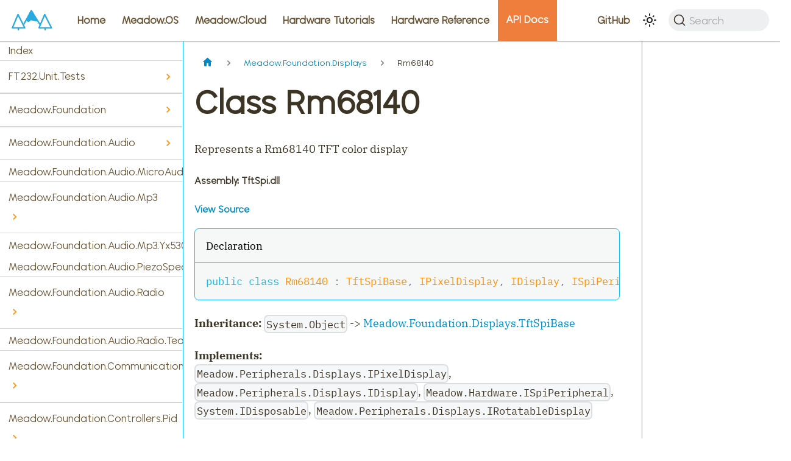

--- FILE ---
content_type: text/html
request_url: https://developer.wildernesslabs.co/docs/api/Meadow.Foundation/Meadow.Foundation.Displays/Rm68140/
body_size: 10304
content:
<!doctype html>
<html lang="en" dir="ltr" class="docs-wrapper docs-doc-page docs-version-current plugin-docs plugin-id-default docs-doc-id-api/Meadow.Foundation/Meadow.Foundation.Displays/Rm68140" data-has-hydrated="false">
<head>
<meta charset="UTF-8">
<meta name="generator" content="Docusaurus v2.4.3">
<title data-rh="true">Class Rm68140 | Wilderness Labs Developer Portal</title><meta data-rh="true" name="viewport" content="width=device-width,initial-scale=1"><meta data-rh="true" name="twitter:card" content="summary_large_image"><meta data-rh="true" property="og:image" content="https://developer.wildernesslabs.co/img/docusaurus-social-card.jpg"><meta data-rh="true" name="twitter:image" content="https://developer.wildernesslabs.co/img/docusaurus-social-card.jpg"><meta data-rh="true" property="og:url" content="https://developer.wildernesslabs.co/docs/api/Meadow.Foundation/Meadow.Foundation.Displays/Rm68140/"><meta data-rh="true" name="docusaurus_locale" content="en"><meta data-rh="true" name="docsearch:language" content="en"><meta data-rh="true" name="docusaurus_version" content="current"><meta data-rh="true" name="docusaurus_tag" content="docs-default-current"><meta data-rh="true" name="docsearch:version" content="current"><meta data-rh="true" name="docsearch:docusaurus_tag" content="docs-default-current"><meta data-rh="true" property="og:title" content="Class Rm68140 | Wilderness Labs Developer Portal"><meta data-rh="true" name="description" content="Represents a Rm68140 TFT color display"><meta data-rh="true" property="og:description" content="Represents a Rm68140 TFT color display"><link data-rh="true" rel="icon" href="/img/favicon.ico"><link data-rh="true" rel="canonical" href="https://developer.wildernesslabs.co/docs/api/Meadow.Foundation/Meadow.Foundation.Displays/Rm68140/"><link data-rh="true" rel="alternate" href="https://developer.wildernesslabs.co/docs/api/Meadow.Foundation/Meadow.Foundation.Displays/Rm68140/" hreflang="en"><link data-rh="true" rel="alternate" href="https://developer.wildernesslabs.co/docs/api/Meadow.Foundation/Meadow.Foundation.Displays/Rm68140/" hreflang="x-default"><link data-rh="true" rel="preconnect" href="https://HB1LKRZI2Z-dsn.algolia.net" crossorigin="anonymous"><link rel="preconnect" href="https://www.googletagmanager.com">
<script>window.dataLayer=window.dataLayer||[]</script>
<script>!function(e,t,a,n,g){e[n]=e[n]||[],e[n].push({"gtm.start":(new Date).getTime(),event:"gtm.js"});var m=t.getElementsByTagName(a)[0],r=t.createElement(a);r.async=!0,r.src="https://www.googletagmanager.com/gtm.js?id=GTM-M7WHZPTR",m.parentNode.insertBefore(r,m)}(window,document,"script","dataLayer")</script>


<link rel="search" type="application/opensearchdescription+xml" title="Wilderness Labs Developer Portal" href="/opensearch.xml">


<script>!function(e,t,a,n,g){e[n]=e[n]||[],e[n].push({"gtm.start":(new Date).getTime(),event:"gtm.js"});var m=t.getElementsByTagName(a)[0],r=t.createElement(a);r.async=!0,r.src="https://www.googletagmanager.com/gtm.js?id=GTM-M7WHZPTR",m.parentNode.insertBefore(r,m)}(window,document,"script","dataLayer")</script>
<link rel="stylesheet" href="https://cdn.jsdelivr.net/npm/katex@0.13.24/dist/katex.min.css" integrity="sha384-odtC+0UGzzFL/6PNoE8rX/SPcQDXBJ+uRepguP4QkPCm2LBxH3FA3y+fKSiJ+AmM" crossorigin="anonymous"><link rel="stylesheet" href="/assets/css/styles.09906fe9.css">
<link rel="preload" href="/assets/js/runtime~main.17405ceb.js" as="script">
<link rel="preload" href="/assets/js/main.b6631627.js" as="script">
</head>
<body class="navigation-with-keyboard">
<noscript><iframe src="https://www.googletagmanager.com/ns.html?id=GTM-M7WHZPTR" height="0" width="0" style="display:none;visibility:hidden"></iframe></noscript>

<script>!function(){function e(e){document.documentElement.setAttribute("data-theme",e)}var t=function(){var e=null;try{e=new URLSearchParams(window.location.search).get("docusaurus-theme")}catch(e){}return e}()||function(){var e=null;try{e=localStorage.getItem("theme")}catch(e){}return e}();null!==t?e(t):window.matchMedia("(prefers-color-scheme: dark)").matches?e("dark"):(window.matchMedia("(prefers-color-scheme: light)").matches,e("light"))}()</script><div id="__docusaurus">
<noscript><iframe src="https://www.googletagmanager.com/ns.html?id=GTM-M7WHZPTR" height="0" width="0" style="display:none;visibility:hidden"></iframe></noscript><div role="region" aria-label="Skip to main content"><a class="skipToContent_fXgn" href="#__docusaurus_skipToContent_fallback">Skip to main content</a></div><nav aria-label="Main" class="navbar navbar--fixed-top"><div class="navbar__inner"><div class="navbar__items"><button aria-label="Toggle navigation bar" aria-expanded="false" class="navbar__toggle clean-btn" type="button"><svg width="30" height="30" viewBox="0 0 30 30" aria-hidden="true"><path stroke="currentColor" stroke-linecap="round" stroke-miterlimit="10" stroke-width="2" d="M4 7h22M4 15h22M4 23h22"></path></svg></button><a href="https://www.wildernesslabs.co/" target="_blank" rel="noopener noreferrer" class="navbar__brand"><div class="navbar__logo"><img src="/img/logo.svg" alt="Wilderness Labs" class="themedImage_ToTc themedImage--light_HNdA"><img src="/img/logo.svg" alt="Wilderness Labs" class="themedImage_ToTc themedImage--dark_i4oU"></div></a><a class="navbar__item navbar__link" href="/">Home</a><a class="navbar__item navbar__link" sidebarid="meadowSidebar" href="/Meadow/Meadow.OS/">Meadow.OS</a><a class="navbar__item navbar__link" sidebarid="meadowCloudSidebar" href="/Meadow/Meadow.Cloud/">Meadow.Cloud</a><a class="navbar__item navbar__link" sidebarid="hardwareTutorialsSidebar" href="/Hardware/Tutorials/">Hardware Tutorials</a><a class="navbar__item navbar__link" sidebarid="hardwareReferenceSidebar" href="/Hardware/Reference/">Hardware Reference</a><a aria-current="page" class="navbar__item navbar__link navbar__link--active" sidebarid="apiReferenceSidebar" href="/docs/api/">API Docs</a></div><div class="navbar__items navbar__items--right"><a href="https://github.com/WildernessLabs/Documentation" target="_blank" rel="noopener noreferrer" class="navbar__item navbar__link">GitHub<svg width="13.5" height="13.5" aria-hidden="true" viewBox="0 0 24 24" class="iconExternalLink_nPIU"><path fill="currentColor" d="M21 13v10h-21v-19h12v2h-10v15h17v-8h2zm3-12h-10.988l4.035 4-6.977 7.07 2.828 2.828 6.977-7.07 4.125 4.172v-11z"></path></svg></a><div class="toggle_vylO colorModeToggle_DEke"><button class="clean-btn toggleButton_gllP toggleButtonDisabled_aARS" type="button" disabled="" title="Switch between dark and light mode (currently light mode)" aria-label="Switch between dark and light mode (currently light mode)" aria-live="polite"><svg viewBox="0 0 24 24" width="24" height="24" class="lightToggleIcon_pyhR"><path fill="currentColor" d="M12,9c1.65,0,3,1.35,3,3s-1.35,3-3,3s-3-1.35-3-3S10.35,9,12,9 M12,7c-2.76,0-5,2.24-5,5s2.24,5,5,5s5-2.24,5-5 S14.76,7,12,7L12,7z M2,13l2,0c0.55,0,1-0.45,1-1s-0.45-1-1-1l-2,0c-0.55,0-1,0.45-1,1S1.45,13,2,13z M20,13l2,0c0.55,0,1-0.45,1-1 s-0.45-1-1-1l-2,0c-0.55,0-1,0.45-1,1S19.45,13,20,13z M11,2v2c0,0.55,0.45,1,1,1s1-0.45,1-1V2c0-0.55-0.45-1-1-1S11,1.45,11,2z M11,20v2c0,0.55,0.45,1,1,1s1-0.45,1-1v-2c0-0.55-0.45-1-1-1C11.45,19,11,19.45,11,20z M5.99,4.58c-0.39-0.39-1.03-0.39-1.41,0 c-0.39,0.39-0.39,1.03,0,1.41l1.06,1.06c0.39,0.39,1.03,0.39,1.41,0s0.39-1.03,0-1.41L5.99,4.58z M18.36,16.95 c-0.39-0.39-1.03-0.39-1.41,0c-0.39,0.39-0.39,1.03,0,1.41l1.06,1.06c0.39,0.39,1.03,0.39,1.41,0c0.39-0.39,0.39-1.03,0-1.41 L18.36,16.95z M19.42,5.99c0.39-0.39,0.39-1.03,0-1.41c-0.39-0.39-1.03-0.39-1.41,0l-1.06,1.06c-0.39,0.39-0.39,1.03,0,1.41 s1.03,0.39,1.41,0L19.42,5.99z M7.05,18.36c0.39-0.39,0.39-1.03,0-1.41c-0.39-0.39-1.03-0.39-1.41,0l-1.06,1.06 c-0.39,0.39-0.39,1.03,0,1.41s1.03,0.39,1.41,0L7.05,18.36z"></path></svg><svg viewBox="0 0 24 24" width="24" height="24" class="darkToggleIcon_wfgR"><path fill="currentColor" d="M9.37,5.51C9.19,6.15,9.1,6.82,9.1,7.5c0,4.08,3.32,7.4,7.4,7.4c0.68,0,1.35-0.09,1.99-0.27C17.45,17.19,14.93,19,12,19 c-3.86,0-7-3.14-7-7C5,9.07,6.81,6.55,9.37,5.51z M12,3c-4.97,0-9,4.03-9,9s4.03,9,9,9s9-4.03,9-9c0-0.46-0.04-0.92-0.1-1.36 c-0.98,1.37-2.58,2.26-4.4,2.26c-2.98,0-5.4-2.42-5.4-5.4c0-1.81,0.89-3.42,2.26-4.4C12.92,3.04,12.46,3,12,3L12,3z"></path></svg></button></div><div class="searchBox_ZlJk"><button type="button" class="DocSearch DocSearch-Button" aria-label="Search"><span class="DocSearch-Button-Container"><svg width="20" height="20" class="DocSearch-Search-Icon" viewBox="0 0 20 20"><path d="M14.386 14.386l4.0877 4.0877-4.0877-4.0877c-2.9418 2.9419-7.7115 2.9419-10.6533 0-2.9419-2.9418-2.9419-7.7115 0-10.6533 2.9418-2.9419 7.7115-2.9419 10.6533 0 2.9419 2.9418 2.9419 7.7115 0 10.6533z" stroke="currentColor" fill="none" fill-rule="evenodd" stroke-linecap="round" stroke-linejoin="round"></path></svg><span class="DocSearch-Button-Placeholder">Search</span></span><span class="DocSearch-Button-Keys"></span></button></div></div></div><div role="presentation" class="navbar-sidebar__backdrop"></div></nav><div id="__docusaurus_skipToContent_fallback" class="main-wrapper mainWrapper_eExm docsWrapper_BCFX"><button aria-label="Scroll back to top" class="clean-btn theme-back-to-top-button backToTopButton_sjWU" type="button"></button><div class="docPage__5DB"><aside class="theme-doc-sidebar-container docSidebarContainer_b6E3"><div class="sidebarViewport_Xe31"><div class="sidebar_njMd"><nav aria-label="Docs sidebar" class="menu thin-scrollbar menu_SIkG"><ul class="theme-doc-sidebar-menu menu__list"><li class="theme-doc-sidebar-item-link theme-doc-sidebar-item-link-level-1 menu__list-item"><a class="menu__link" href="/docs/api/Meadow.Foundation/">Index</a></li><li class="theme-doc-sidebar-item-category theme-doc-sidebar-item-category-level-1 menu__list-item menu__list-item--collapsed"><div class="menu__list-item-collapsible"><a class="menu__link menu__link--sublist" aria-expanded="false" href="/docs/api/Meadow.Foundation/FT232.Unit.Tests/">FT232.Unit.Tests</a><button aria-label="Toggle the collapsible sidebar category &#x27;FT232.Unit.Tests&#x27;" type="button" class="clean-btn menu__caret"></button></div></li><li class="theme-doc-sidebar-item-category theme-doc-sidebar-item-category-level-1 menu__list-item menu__list-item--collapsed"><div class="menu__list-item-collapsible"><a class="menu__link menu__link--sublist" aria-expanded="false" href="/docs/api/Meadow.Foundation/Meadow.Foundation/">Meadow.Foundation</a><button aria-label="Toggle the collapsible sidebar category &#x27;Meadow.Foundation&#x27;" type="button" class="clean-btn menu__caret"></button></div></li><li class="theme-doc-sidebar-item-category theme-doc-sidebar-item-category-level-1 menu__list-item menu__list-item--collapsed"><div class="menu__list-item-collapsible"><a class="menu__link menu__link--sublist" aria-expanded="false" href="/docs/api/Meadow.Foundation/Meadow.Foundation.Audio/">Meadow.Foundation.Audio</a><button aria-label="Toggle the collapsible sidebar category &#x27;Meadow.Foundation.Audio&#x27;" type="button" class="clean-btn menu__caret"></button></div></li><li class="theme-doc-sidebar-item-link theme-doc-sidebar-item-link-level-1 menu__list-item"><a class="menu__link" href="/docs/api/Meadow.Foundation/Meadow.Foundation.Audio.MicroAudio/">Meadow.Foundation.Audio.MicroAudio</a></li><li class="theme-doc-sidebar-item-category theme-doc-sidebar-item-category-level-1 menu__list-item menu__list-item--collapsed"><div class="menu__list-item-collapsible"><a class="menu__link menu__link--sublist" aria-expanded="false" href="/docs/api/Meadow.Foundation/Meadow.Foundation.Audio.Mp3/">Meadow.Foundation.Audio.Mp3</a><button aria-label="Toggle the collapsible sidebar category &#x27;Meadow.Foundation.Audio.Mp3&#x27;" type="button" class="clean-btn menu__caret"></button></div></li><li class="theme-doc-sidebar-item-link theme-doc-sidebar-item-link-level-1 menu__list-item"><a class="menu__link" href="/docs/api/Meadow.Foundation/Meadow.Foundation.Audio.Mp3.Yx5300/">Meadow.Foundation.Audio.Mp3.Yx5300</a></li><li class="theme-doc-sidebar-item-link theme-doc-sidebar-item-link-level-1 menu__list-item"><a class="menu__link" href="/docs/api/Meadow.Foundation/Meadow.Foundation.Audio.PiezoSpeaker/">Meadow.Foundation.Audio.PiezoSpeaker</a></li><li class="theme-doc-sidebar-item-category theme-doc-sidebar-item-category-level-1 menu__list-item menu__list-item--collapsed"><div class="menu__list-item-collapsible"><a class="menu__link menu__link--sublist" aria-expanded="false" href="/docs/api/Meadow.Foundation/Meadow.Foundation.Audio.Radio/">Meadow.Foundation.Audio.Radio</a><button aria-label="Toggle the collapsible sidebar category &#x27;Meadow.Foundation.Audio.Radio&#x27;" type="button" class="clean-btn menu__caret"></button></div></li><li class="theme-doc-sidebar-item-link theme-doc-sidebar-item-link-level-1 menu__list-item"><a class="menu__link" href="/docs/api/Meadow.Foundation/Meadow.Foundation.Audio.Radio.Tea5767/">Meadow.Foundation.Audio.Radio.Tea5767</a></li><li class="theme-doc-sidebar-item-category theme-doc-sidebar-item-category-level-1 menu__list-item menu__list-item--collapsed"><div class="menu__list-item-collapsible"><a class="menu__link menu__link--sublist" aria-expanded="false" href="/docs/api/Meadow.Foundation/Meadow.Foundation.Communications/">Meadow.Foundation.Communications</a><button aria-label="Toggle the collapsible sidebar category &#x27;Meadow.Foundation.Communications&#x27;" type="button" class="clean-btn menu__caret"></button></div></li><li class="theme-doc-sidebar-item-category theme-doc-sidebar-item-category-level-1 menu__list-item menu__list-item--collapsed"><div class="menu__list-item-collapsible"><a class="menu__link menu__link--sublist" aria-expanded="false" href="/docs/api/Meadow.Foundation/Meadow.Foundation.Controllers.Pid/">Meadow.Foundation.Controllers.Pid</a><button aria-label="Toggle the collapsible sidebar category &#x27;Meadow.Foundation.Controllers.Pid&#x27;" type="button" class="clean-btn menu__caret"></button></div></li><li class="theme-doc-sidebar-item-link theme-doc-sidebar-item-link-level-1 menu__list-item"><a class="menu__link" href="/docs/api/Meadow.Foundation/Meadow.Foundation.Controllers.Pid.StandardPidController/">Meadow.Foundation.Controllers.Pid.StandardPidController</a></li><li class="theme-doc-sidebar-item-category theme-doc-sidebar-item-category-level-1 menu__list-item menu__list-item--collapsed"><div class="menu__list-item-collapsible"><a class="menu__link menu__link--sublist" aria-expanded="false" href="/docs/api/Meadow.Foundation/Meadow.Foundation.DataLoggers/">Meadow.Foundation.DataLoggers</a><button aria-label="Toggle the collapsible sidebar category &#x27;Meadow.Foundation.DataLoggers&#x27;" type="button" class="clean-btn menu__caret"></button></div></li><li class="theme-doc-sidebar-item-link theme-doc-sidebar-item-link-level-1 menu__list-item"><a class="menu__link" href="/docs/api/Meadow.Foundation/Meadow.Foundation.DataLoggers.AdafruitIO/">Meadow.Foundation.DataLoggers.AdafruitIO</a></li><li class="theme-doc-sidebar-item-link theme-doc-sidebar-item-link-level-1 menu__list-item"><a class="menu__link" href="/docs/api/Meadow.Foundation/Meadow.Foundation.DataLoggers.SensorReading/">Meadow.Foundation.DataLoggers.SensorReading</a></li><li class="theme-doc-sidebar-item-link theme-doc-sidebar-item-link-level-1 menu__list-item"><a class="menu__link" href="/docs/api/Meadow.Foundation/Meadow.Foundation.DataLoggers.ThingSpeak/">Meadow.Foundation.DataLoggers.ThingSpeak</a></li><li class="theme-doc-sidebar-item-category theme-doc-sidebar-item-category-level-1 menu__list-item"><div class="menu__list-item-collapsible"><a class="menu__link menu__link--sublist menu__link--active" aria-expanded="true" href="/docs/api/Meadow.Foundation/Meadow.Foundation.Displays/">Meadow.Foundation.Displays</a><button aria-label="Toggle the collapsible sidebar category &#x27;Meadow.Foundation.Displays&#x27;" type="button" class="clean-btn menu__caret"></button></div><ul style="display:block;overflow:visible;height:auto" class="menu__list"><li class="theme-doc-sidebar-item-link theme-doc-sidebar-item-link-level-2 menu__list-item"><a class="menu__link" tabindex="0" href="/docs/api/Meadow.Foundation/Meadow.Foundation.Displays/AsciiConsole/">AsciiConsole</a></li><li class="theme-doc-sidebar-item-link theme-doc-sidebar-item-link-level-2 menu__list-item"><a class="menu__link" tabindex="0" href="/docs/api/Meadow.Foundation/Meadow.Foundation.Displays/Ch1115.ScrollDirection/">Ch1115.ScrollDirection</a></li><li class="theme-doc-sidebar-item-link theme-doc-sidebar-item-link-level-2 menu__list-item"><a class="menu__link" tabindex="0" href="/docs/api/Meadow.Foundation/Meadow.Foundation.Displays/Ch1115/">Ch1115</a></li><li class="theme-doc-sidebar-item-link theme-doc-sidebar-item-link-level-2 menu__list-item"><a class="menu__link" tabindex="0" href="/docs/api/Meadow.Foundation/Meadow.Foundation.Displays/Character/">Character</a></li><li class="theme-doc-sidebar-item-link theme-doc-sidebar-item-link-level-2 menu__list-item"><a class="menu__link" tabindex="0" href="/docs/api/Meadow.Foundation/Meadow.Foundation.Displays/EPaperBase/">EPaperBase</a></li><li class="theme-doc-sidebar-item-link theme-doc-sidebar-item-link-level-2 menu__list-item"><a class="menu__link" tabindex="0" href="/docs/api/Meadow.Foundation/Meadow.Foundation.Displays/EPaperMonoBase.Command/">EPaperMonoBase.Command</a></li><li class="theme-doc-sidebar-item-link theme-doc-sidebar-item-link-level-2 menu__list-item"><a class="menu__link" tabindex="0" href="/docs/api/Meadow.Foundation/Meadow.Foundation.Displays/EPaperMonoBase/">EPaperMonoBase</a></li><li class="theme-doc-sidebar-item-link theme-doc-sidebar-item-link-level-2 menu__list-item"><a class="menu__link" tabindex="0" href="/docs/api/Meadow.Foundation/Meadow.Foundation.Displays/EPaperTriColorBase.Command/">EPaperTriColorBase.Command</a></li><li class="theme-doc-sidebar-item-link theme-doc-sidebar-item-link-level-2 menu__list-item"><a class="menu__link" tabindex="0" href="/docs/api/Meadow.Foundation/Meadow.Foundation.Displays/EPaperTriColorBase/">EPaperTriColorBase</a></li><li class="theme-doc-sidebar-item-link theme-doc-sidebar-item-link-level-2 menu__list-item"><a class="menu__link" tabindex="0" href="/docs/api/Meadow.Foundation/Meadow.Foundation.Displays/Epd1in54/">Epd1in54</a></li><li class="theme-doc-sidebar-item-link theme-doc-sidebar-item-link-level-2 menu__list-item"><a class="menu__link" tabindex="0" href="/docs/api/Meadow.Foundation/Meadow.Foundation.Displays/Epd1in54b/">Epd1in54b</a></li><li class="theme-doc-sidebar-item-link theme-doc-sidebar-item-link-level-2 menu__list-item"><a class="menu__link" tabindex="0" href="/docs/api/Meadow.Foundation/Meadow.Foundation.Displays/Epd1in54c/">Epd1in54c</a></li><li class="theme-doc-sidebar-item-link theme-doc-sidebar-item-link-level-2 menu__list-item"><a class="menu__link" tabindex="0" href="/docs/api/Meadow.Foundation/Meadow.Foundation.Displays/Epd2in13/">Epd2in13</a></li><li class="theme-doc-sidebar-item-link theme-doc-sidebar-item-link-level-2 menu__list-item"><a class="menu__link" tabindex="0" href="/docs/api/Meadow.Foundation/Meadow.Foundation.Displays/Epd2in13b/">Epd2in13b</a></li><li class="theme-doc-sidebar-item-link theme-doc-sidebar-item-link-level-2 menu__list-item"><a class="menu__link" tabindex="0" href="/docs/api/Meadow.Foundation/Meadow.Foundation.Displays/Epd2in13b_V4/">Epd2in13b_V4</a></li><li class="theme-doc-sidebar-item-link theme-doc-sidebar-item-link-level-2 menu__list-item"><a class="menu__link" tabindex="0" href="/docs/api/Meadow.Foundation/Meadow.Foundation.Displays/Epd2in7b/">Epd2in7b</a></li><li class="theme-doc-sidebar-item-link theme-doc-sidebar-item-link-level-2 menu__list-item"><a class="menu__link" tabindex="0" href="/docs/api/Meadow.Foundation/Meadow.Foundation.Displays/Epd2in9/">Epd2in9</a></li><li class="theme-doc-sidebar-item-link theme-doc-sidebar-item-link-level-2 menu__list-item"><a class="menu__link" tabindex="0" href="/docs/api/Meadow.Foundation/Meadow.Foundation.Displays/Epd2in9b/">Epd2in9b</a></li><li class="theme-doc-sidebar-item-link theme-doc-sidebar-item-link-level-2 menu__list-item"><a class="menu__link" tabindex="0" href="/docs/api/Meadow.Foundation/Meadow.Foundation.Displays/Epd4in2/">Epd4in2</a></li><li class="theme-doc-sidebar-item-link theme-doc-sidebar-item-link-level-2 menu__list-item"><a class="menu__link" tabindex="0" href="/docs/api/Meadow.Foundation/Meadow.Foundation.Displays/Epd4in2bV2/">Epd4in2bV2</a></li><li class="theme-doc-sidebar-item-link theme-doc-sidebar-item-link-level-2 menu__list-item"><a class="menu__link" tabindex="0" href="/docs/api/Meadow.Foundation/Meadow.Foundation.Displays/Epd4in2bc/">Epd4in2bc</a></li><li class="theme-doc-sidebar-item-link theme-doc-sidebar-item-link-level-2 menu__list-item"><a class="menu__link" tabindex="0" href="/docs/api/Meadow.Foundation/Meadow.Foundation.Displays/Epd5in65f/">Epd5in65f</a></li><li class="theme-doc-sidebar-item-link theme-doc-sidebar-item-link-level-2 menu__list-item"><a class="menu__link" tabindex="0" href="/docs/api/Meadow.Foundation/Meadow.Foundation.Displays/Gc9a01/">Gc9a01</a></li><li class="theme-doc-sidebar-item-link theme-doc-sidebar-item-link-level-2 menu__list-item"><a class="menu__link" tabindex="0" href="/docs/api/Meadow.Foundation/Meadow.Foundation.Displays/GtkDisplay/">GtkDisplay</a></li><li class="theme-doc-sidebar-item-link theme-doc-sidebar-item-link-level-2 menu__list-item"><a class="menu__link" tabindex="0" href="/docs/api/Meadow.Foundation/Meadow.Foundation.Displays/Hx8357b.RegisterHX8357B/">Hx8357b.RegisterHX8357B</a></li><li class="theme-doc-sidebar-item-link theme-doc-sidebar-item-link-level-2 menu__list-item"><a class="menu__link" tabindex="0" href="/docs/api/Meadow.Foundation/Meadow.Foundation.Displays/Hx8357b/">Hx8357b</a></li><li class="theme-doc-sidebar-item-link theme-doc-sidebar-item-link-level-2 menu__list-item"><a class="menu__link" tabindex="0" href="/docs/api/Meadow.Foundation/Meadow.Foundation.Displays/Hx8357d/">Hx8357d</a></li><li class="theme-doc-sidebar-item-link theme-doc-sidebar-item-link-level-2 menu__list-item"><a class="menu__link" tabindex="0" href="/docs/api/Meadow.Foundation/Meadow.Foundation.Displays/Il0373/">Il0373</a></li><li class="theme-doc-sidebar-item-link theme-doc-sidebar-item-link-level-2 menu__list-item"><a class="menu__link" tabindex="0" href="/docs/api/Meadow.Foundation/Meadow.Foundation.Displays/Il0376F/">Il0376F</a></li><li class="theme-doc-sidebar-item-link theme-doc-sidebar-item-link-level-2 menu__list-item"><a class="menu__link" tabindex="0" href="/docs/api/Meadow.Foundation/Meadow.Foundation.Displays/Il0398/">Il0398</a></li><li class="theme-doc-sidebar-item-link theme-doc-sidebar-item-link-level-2 menu__list-item"><a class="menu__link" tabindex="0" href="/docs/api/Meadow.Foundation/Meadow.Foundation.Displays/Il3897/">Il3897</a></li><li class="theme-doc-sidebar-item-link theme-doc-sidebar-item-link-level-2 menu__list-item"><a class="menu__link" tabindex="0" href="/docs/api/Meadow.Foundation/Meadow.Foundation.Displays/Il91874/">Il91874</a></li><li class="theme-doc-sidebar-item-link theme-doc-sidebar-item-link-level-2 menu__list-item"><a class="menu__link" tabindex="0" href="/docs/api/Meadow.Foundation/Meadow.Foundation.Displays/Il91874V03/">Il91874V03</a></li><li class="theme-doc-sidebar-item-link theme-doc-sidebar-item-link-level-2 menu__list-item"><a class="menu__link" tabindex="0" href="/docs/api/Meadow.Foundation/Meadow.Foundation.Displays/Ili9163/">Ili9163</a></li><li class="theme-doc-sidebar-item-link theme-doc-sidebar-item-link-level-2 menu__list-item"><a class="menu__link" tabindex="0" href="/docs/api/Meadow.Foundation/Meadow.Foundation.Displays/Ili9341/">Ili9341</a></li><li class="theme-doc-sidebar-item-link theme-doc-sidebar-item-link-level-2 menu__list-item"><a class="menu__link" tabindex="0" href="/docs/api/Meadow.Foundation/Meadow.Foundation.Displays/Ili9481/">Ili9481</a></li><li class="theme-doc-sidebar-item-link theme-doc-sidebar-item-link-level-2 menu__list-item"><a class="menu__link" tabindex="0" href="/docs/api/Meadow.Foundation/Meadow.Foundation.Displays/Ili9486/">Ili9486</a></li><li class="theme-doc-sidebar-item-link theme-doc-sidebar-item-link-level-2 menu__list-item"><a class="menu__link" tabindex="0" href="/docs/api/Meadow.Foundation/Meadow.Foundation.Displays/Ili9488/">Ili9488</a></li><li class="theme-doc-sidebar-item-link theme-doc-sidebar-item-link-level-2 menu__list-item"><a class="menu__link" tabindex="0" href="/docs/api/Meadow.Foundation/Meadow.Foundation.Displays/Max7219.CharacterType/">Max7219.CharacterType</a></li><li class="theme-doc-sidebar-item-link theme-doc-sidebar-item-link-level-2 menu__list-item"><a class="menu__link" tabindex="0" href="/docs/api/Meadow.Foundation/Meadow.Foundation.Displays/Max7219.Max7219Mode/">Max7219.Max7219Mode</a></li><li class="theme-doc-sidebar-item-link theme-doc-sidebar-item-link-level-2 menu__list-item"><a class="menu__link" tabindex="0" href="/docs/api/Meadow.Foundation/Meadow.Foundation.Displays/Max7219/">Max7219</a></li><li class="theme-doc-sidebar-item-link theme-doc-sidebar-item-link-level-2 menu__list-item"><a class="menu__link" tabindex="0" href="/docs/api/Meadow.Foundation/Meadow.Foundation.Displays/Pcd8544/">Pcd8544</a></li><li class="theme-doc-sidebar-item-link theme-doc-sidebar-item-link-level-2 menu__list-item"><a class="menu__link menu__link--active" aria-current="page" tabindex="0" href="/docs/api/Meadow.Foundation/Meadow.Foundation.Displays/Rm68140/">Rm68140</a></li><li class="theme-doc-sidebar-item-link theme-doc-sidebar-item-link-level-2 menu__list-item"><a class="menu__link" tabindex="0" href="/docs/api/Meadow.Foundation/Meadow.Foundation.Displays/S6D02A1/">S6D02A1</a></li><li class="theme-doc-sidebar-item-link theme-doc-sidebar-item-link-level-2 menu__list-item"><a class="menu__link" tabindex="0" href="/docs/api/Meadow.Foundation/Meadow.Foundation.Displays/Sh1106/">Sh1106</a></li><li class="theme-doc-sidebar-item-link theme-doc-sidebar-item-link-level-2 menu__list-item"><a class="menu__link" tabindex="0" href="/docs/api/Meadow.Foundation/Meadow.Foundation.Displays/Sh1107/">Sh1107</a></li><li class="theme-doc-sidebar-item-link theme-doc-sidebar-item-link-level-2 menu__list-item"><a class="menu__link" tabindex="0" href="/docs/api/Meadow.Foundation/Meadow.Foundation.Displays/Sh110x.Addresses/">Sh110x.Addresses</a></li><li class="theme-doc-sidebar-item-link theme-doc-sidebar-item-link-level-2 menu__list-item"><a class="menu__link" tabindex="0" href="/docs/api/Meadow.Foundation/Meadow.Foundation.Displays/Sh110x.ConnectionType/">Sh110x.ConnectionType</a></li><li class="theme-doc-sidebar-item-link theme-doc-sidebar-item-link-level-2 menu__list-item"><a class="menu__link" tabindex="0" href="/docs/api/Meadow.Foundation/Meadow.Foundation.Displays/Sh110x.ScrollDirection/">Sh110x.ScrollDirection</a></li><li class="theme-doc-sidebar-item-link theme-doc-sidebar-item-link-level-2 menu__list-item"><a class="menu__link" tabindex="0" href="/docs/api/Meadow.Foundation/Meadow.Foundation.Displays/Sh110x/">Sh110x</a></li><li class="theme-doc-sidebar-item-link theme-doc-sidebar-item-link-level-2 menu__list-item"><a class="menu__link" tabindex="0" href="/docs/api/Meadow.Foundation/Meadow.Foundation.Displays/SilkDisplay/">SilkDisplay</a></li><li class="theme-doc-sidebar-item-link theme-doc-sidebar-item-link-level-2 menu__list-item"><a class="menu__link" tabindex="0" href="/docs/api/Meadow.Foundation/Meadow.Foundation.Displays/Ssd1306/">Ssd1306</a></li><li class="theme-doc-sidebar-item-link theme-doc-sidebar-item-link-level-2 menu__list-item"><a class="menu__link" tabindex="0" href="/docs/api/Meadow.Foundation/Meadow.Foundation.Displays/Ssd1309/">Ssd1309</a></li><li class="theme-doc-sidebar-item-link theme-doc-sidebar-item-link-level-2 menu__list-item"><a class="menu__link" tabindex="0" href="/docs/api/Meadow.Foundation/Meadow.Foundation.Displays/Ssd130xBase.Addresses/">Ssd130xBase.Addresses</a></li><li class="theme-doc-sidebar-item-link theme-doc-sidebar-item-link-level-2 menu__list-item"><a class="menu__link" tabindex="0" href="/docs/api/Meadow.Foundation/Meadow.Foundation.Displays/Ssd130xBase.ConnectionType/">Ssd130xBase.ConnectionType</a></li><li class="theme-doc-sidebar-item-link theme-doc-sidebar-item-link-level-2 menu__list-item"><a class="menu__link" tabindex="0" href="/docs/api/Meadow.Foundation/Meadow.Foundation.Displays/Ssd130xBase.DisplayType/">Ssd130xBase.DisplayType</a></li><li class="theme-doc-sidebar-item-link theme-doc-sidebar-item-link-level-2 menu__list-item"><a class="menu__link" tabindex="0" href="/docs/api/Meadow.Foundation/Meadow.Foundation.Displays/Ssd130xBase.ScrollDirection/">Ssd130xBase.ScrollDirection</a></li><li class="theme-doc-sidebar-item-link theme-doc-sidebar-item-link-level-2 menu__list-item"><a class="menu__link" tabindex="0" href="/docs/api/Meadow.Foundation/Meadow.Foundation.Displays/Ssd130xBase/">Ssd130xBase</a></li><li class="theme-doc-sidebar-item-link theme-doc-sidebar-item-link-level-2 menu__list-item"><a class="menu__link" tabindex="0" href="/docs/api/Meadow.Foundation/Meadow.Foundation.Displays/Ssd1327.Command/">Ssd1327.Command</a></li><li class="theme-doc-sidebar-item-link theme-doc-sidebar-item-link-level-2 menu__list-item"><a class="menu__link" tabindex="0" href="/docs/api/Meadow.Foundation/Meadow.Foundation.Displays/Ssd1327/">Ssd1327</a></li><li class="theme-doc-sidebar-item-link theme-doc-sidebar-item-link-level-2 menu__list-item"><a class="menu__link" tabindex="0" href="/docs/api/Meadow.Foundation/Meadow.Foundation.Displays/Ssd1331/">Ssd1331</a></li><li class="theme-doc-sidebar-item-link theme-doc-sidebar-item-link-level-2 menu__list-item"><a class="menu__link" tabindex="0" href="/docs/api/Meadow.Foundation/Meadow.Foundation.Displays/Ssd1351/">Ssd1351</a></li><li class="theme-doc-sidebar-item-link theme-doc-sidebar-item-link-level-2 menu__list-item"><a class="menu__link" tabindex="0" href="/docs/api/Meadow.Foundation/Meadow.Foundation.Displays/Ssd1608/">Ssd1608</a></li><li class="theme-doc-sidebar-item-link theme-doc-sidebar-item-link-level-2 menu__list-item"><a class="menu__link" tabindex="0" href="/docs/api/Meadow.Foundation/Meadow.Foundation.Displays/Ssd1680/">Ssd1680</a></li><li class="theme-doc-sidebar-item-link theme-doc-sidebar-item-link-level-2 menu__list-item"><a class="menu__link" tabindex="0" href="/docs/api/Meadow.Foundation/Meadow.Foundation.Displays/Ssd1681/">Ssd1681</a></li><li class="theme-doc-sidebar-item-link theme-doc-sidebar-item-link-level-2 menu__list-item"><a class="menu__link" tabindex="0" href="/docs/api/Meadow.Foundation/Meadow.Foundation.Displays/St7565.ScrollDirection/">St7565.ScrollDirection</a></li><li class="theme-doc-sidebar-item-link theme-doc-sidebar-item-link-level-2 menu__list-item"><a class="menu__link" tabindex="0" href="/docs/api/Meadow.Foundation/Meadow.Foundation.Displays/St7565/">St7565</a></li><li class="theme-doc-sidebar-item-link theme-doc-sidebar-item-link-level-2 menu__list-item"><a class="menu__link" tabindex="0" href="/docs/api/Meadow.Foundation/Meadow.Foundation.Displays/St7735.DisplayType/">St7735.DisplayType</a></li><li class="theme-doc-sidebar-item-link theme-doc-sidebar-item-link-level-2 menu__list-item"><a class="menu__link" tabindex="0" href="/docs/api/Meadow.Foundation/Meadow.Foundation.Displays/St7735/">St7735</a></li><li class="theme-doc-sidebar-item-link theme-doc-sidebar-item-link-level-2 menu__list-item"><a class="menu__link" tabindex="0" href="/docs/api/Meadow.Foundation/Meadow.Foundation.Displays/St7789/">St7789</a></li><li class="theme-doc-sidebar-item-link theme-doc-sidebar-item-link-level-2 menu__list-item"><a class="menu__link" tabindex="0" href="/docs/api/Meadow.Foundation/Meadow.Foundation.Displays/St7796s/">St7796s</a></li><li class="theme-doc-sidebar-item-link theme-doc-sidebar-item-link-level-2 menu__list-item"><a class="menu__link" tabindex="0" href="/docs/api/Meadow.Foundation/Meadow.Foundation.Displays/TftSpiBase.LcdCommand/">TftSpiBase.LcdCommand</a></li><li class="theme-doc-sidebar-item-link theme-doc-sidebar-item-link-level-2 menu__list-item"><a class="menu__link" tabindex="0" href="/docs/api/Meadow.Foundation/Meadow.Foundation.Displays/TftSpiBase.Register/">TftSpiBase.Register</a></li><li class="theme-doc-sidebar-item-link theme-doc-sidebar-item-link-level-2 menu__list-item"><a class="menu__link" tabindex="0" href="/docs/api/Meadow.Foundation/Meadow.Foundation.Displays/TftSpiBase/">TftSpiBase</a></li><li class="theme-doc-sidebar-item-link theme-doc-sidebar-item-link-level-2 menu__list-item"><a class="menu__link" tabindex="0" href="/docs/api/Meadow.Foundation/Meadow.Foundation.Displays/Tm1637/">Tm1637</a></li><li class="theme-doc-sidebar-item-link theme-doc-sidebar-item-link-level-2 menu__list-item"><a class="menu__link" tabindex="0" href="/docs/api/Meadow.Foundation/Meadow.Foundation.Displays/Uc1609c/">Uc1609c</a></li><li class="theme-doc-sidebar-item-link theme-doc-sidebar-item-link-level-2 menu__list-item"><a class="menu__link" tabindex="0" href="/docs/api/Meadow.Foundation/Meadow.Foundation.Displays/Uc8151c/">Uc8151c</a></li></ul></li><li class="theme-doc-sidebar-item-link theme-doc-sidebar-item-link-level-1 menu__list-item"><a class="menu__link" href="/docs/api/Meadow.Foundation/Meadow.Foundation.Displays.AsciiConsole/">Meadow.Foundation.Displays.AsciiConsole</a></li><li class="theme-doc-sidebar-item-link theme-doc-sidebar-item-link-level-1 menu__list-item"><a class="menu__link" href="/docs/api/Meadow.Foundation/Meadow.Foundation.Displays.Ch1115/">Meadow.Foundation.Displays.Ch1115</a></li><li class="theme-doc-sidebar-item-link theme-doc-sidebar-item-link-level-1 menu__list-item"><a class="menu__link" href="/docs/api/Meadow.Foundation/Meadow.Foundation.Displays.Epd1in54/">Meadow.Foundation.Displays.Epd1in54</a></li><li class="theme-doc-sidebar-item-link theme-doc-sidebar-item-link-level-1 menu__list-item"><a class="menu__link" href="/docs/api/Meadow.Foundation/Meadow.Foundation.Displays.Epd1in54b/">Meadow.Foundation.Displays.Epd1in54b</a></li><li class="theme-doc-sidebar-item-link theme-doc-sidebar-item-link-level-1 menu__list-item"><a class="menu__link" href="/docs/api/Meadow.Foundation/Meadow.Foundation.Displays.Epd1in54c/">Meadow.Foundation.Displays.Epd1in54c</a></li><li class="theme-doc-sidebar-item-link theme-doc-sidebar-item-link-level-1 menu__list-item"><a class="menu__link" href="/docs/api/Meadow.Foundation/Meadow.Foundation.Displays.Epd2in13/">Meadow.Foundation.Displays.Epd2in13</a></li><li class="theme-doc-sidebar-item-link theme-doc-sidebar-item-link-level-1 menu__list-item"><a class="menu__link" href="/docs/api/Meadow.Foundation/Meadow.Foundation.Displays.Epd2in13b/">Meadow.Foundation.Displays.Epd2in13b</a></li><li class="theme-doc-sidebar-item-link theme-doc-sidebar-item-link-level-1 menu__list-item"><a class="menu__link" href="/docs/api/Meadow.Foundation/Meadow.Foundation.Displays.Epd2in13b_V4/">Meadow.Foundation.Displays.Epd2in13b_V4</a></li><li class="theme-doc-sidebar-item-link theme-doc-sidebar-item-link-level-1 menu__list-item"><a class="menu__link" href="/docs/api/Meadow.Foundation/Meadow.Foundation.Displays.Epd2in7b/">Meadow.Foundation.Displays.Epd2in7b</a></li><li class="theme-doc-sidebar-item-link theme-doc-sidebar-item-link-level-1 menu__list-item"><a class="menu__link" href="/docs/api/Meadow.Foundation/Meadow.Foundation.Displays.Epd2in9/">Meadow.Foundation.Displays.Epd2in9</a></li><li class="theme-doc-sidebar-item-link theme-doc-sidebar-item-link-level-1 menu__list-item"><a class="menu__link" href="/docs/api/Meadow.Foundation/Meadow.Foundation.Displays.Epd2in9b/">Meadow.Foundation.Displays.Epd2in9b</a></li><li class="theme-doc-sidebar-item-link theme-doc-sidebar-item-link-level-1 menu__list-item"><a class="menu__link" href="/docs/api/Meadow.Foundation/Meadow.Foundation.Displays.Epd4in2/">Meadow.Foundation.Displays.Epd4in2</a></li><li class="theme-doc-sidebar-item-link theme-doc-sidebar-item-link-level-1 menu__list-item"><a class="menu__link" href="/docs/api/Meadow.Foundation/Meadow.Foundation.Displays.Epd4in2bV2/">Meadow.Foundation.Displays.Epd4in2bV2</a></li><li class="theme-doc-sidebar-item-link theme-doc-sidebar-item-link-level-1 menu__list-item"><a class="menu__link" href="/docs/api/Meadow.Foundation/Meadow.Foundation.Displays.Epd4in2bc/">Meadow.Foundation.Displays.Epd4in2bc</a></li><li class="theme-doc-sidebar-item-link theme-doc-sidebar-item-link-level-1 menu__list-item"><a class="menu__link" href="/docs/api/Meadow.Foundation/Meadow.Foundation.Displays.Epd5in65f/">Meadow.Foundation.Displays.Epd5in65f</a></li><li class="theme-doc-sidebar-item-link theme-doc-sidebar-item-link-level-1 menu__list-item"><a class="menu__link" href="/docs/api/Meadow.Foundation/Meadow.Foundation.Displays.Gc9a01/">Meadow.Foundation.Displays.Gc9a01</a></li><li class="theme-doc-sidebar-item-link theme-doc-sidebar-item-link-level-1 menu__list-item"><a class="menu__link" href="/docs/api/Meadow.Foundation/Meadow.Foundation.Displays.Gtk/">Meadow.Foundation.Displays.Gtk</a></li><li class="theme-doc-sidebar-item-link theme-doc-sidebar-item-link-level-1 menu__list-item"><a class="menu__link" href="/docs/api/Meadow.Foundation/Meadow.Foundation.Displays.Hx8357b/">Meadow.Foundation.Displays.Hx8357b</a></li><li class="theme-doc-sidebar-item-link theme-doc-sidebar-item-link-level-1 menu__list-item"><a class="menu__link" href="/docs/api/Meadow.Foundation/Meadow.Foundation.Displays.Hx8357d/">Meadow.Foundation.Displays.Hx8357d</a></li><li class="theme-doc-sidebar-item-link theme-doc-sidebar-item-link-level-1 menu__list-item"><a class="menu__link" href="/docs/api/Meadow.Foundation/Meadow.Foundation.Displays.IL0373/">Meadow.Foundation.Displays.Il0373</a></li><li class="theme-doc-sidebar-item-link theme-doc-sidebar-item-link-level-1 menu__list-item"><a class="menu__link" href="/docs/api/Meadow.Foundation/Meadow.Foundation.Displays.IL0376F/">Meadow.Foundation.Displays.Il0376F</a></li><li class="theme-doc-sidebar-item-link theme-doc-sidebar-item-link-level-1 menu__list-item"><a class="menu__link" href="/docs/api/Meadow.Foundation/Meadow.Foundation.Displays.IL0398/">Meadow.Foundation.Displays.Il0398</a></li><li class="theme-doc-sidebar-item-link theme-doc-sidebar-item-link-level-1 menu__list-item"><a class="menu__link" href="/docs/api/Meadow.Foundation/Meadow.Foundation.Displays.IL3897/">Meadow.Foundation.Displays.Il3897</a></li><li class="theme-doc-sidebar-item-link theme-doc-sidebar-item-link-level-1 menu__list-item"><a class="menu__link" href="/docs/api/Meadow.Foundation/Meadow.Foundation.Displays.IL91874/">Meadow.Foundation.Displays.Il91874</a></li><li class="theme-doc-sidebar-item-link theme-doc-sidebar-item-link-level-1 menu__list-item"><a class="menu__link" href="/docs/api/Meadow.Foundation/Meadow.Foundation.Displays.Il91874V03/">Meadow.Foundation.Displays.Il91874V03</a></li><li class="theme-doc-sidebar-item-link theme-doc-sidebar-item-link-level-1 menu__list-item"><a class="menu__link" href="/docs/api/Meadow.Foundation/Meadow.Foundation.Displays.Ili9163/">Meadow.Foundation.Displays.Ili9163</a></li><li class="theme-doc-sidebar-item-link theme-doc-sidebar-item-link-level-1 menu__list-item"><a class="menu__link" href="/docs/api/Meadow.Foundation/Meadow.Foundation.Displays.Ili9341/">Meadow.Foundation.Displays.Ili9341</a></li><li class="theme-doc-sidebar-item-link theme-doc-sidebar-item-link-level-1 menu__list-item"><a class="menu__link" href="/docs/api/Meadow.Foundation/Meadow.Foundation.Displays.Ili9481/">Meadow.Foundation.Displays.Ili9481</a></li><li class="theme-doc-sidebar-item-link theme-doc-sidebar-item-link-level-1 menu__list-item"><a class="menu__link" href="/docs/api/Meadow.Foundation/Meadow.Foundation.Displays.Ili9486/">Meadow.Foundation.Displays.Ili9486</a></li><li class="theme-doc-sidebar-item-link theme-doc-sidebar-item-link-level-1 menu__list-item"><a class="menu__link" href="/docs/api/Meadow.Foundation/Meadow.Foundation.Displays.Ili9488/">Meadow.Foundation.Displays.Ili9488</a></li><li class="theme-doc-sidebar-item-category theme-doc-sidebar-item-category-level-1 menu__list-item menu__list-item--collapsed"><div class="menu__list-item-collapsible"><a class="menu__link menu__link--sublist" aria-expanded="false" href="/docs/api/Meadow.Foundation/Meadow.Foundation.Displays.Lcd/">Meadow.Foundation.Displays.Lcd</a><button aria-label="Toggle the collapsible sidebar category &#x27;Meadow.Foundation.Displays.Lcd&#x27;" type="button" class="clean-btn menu__caret"></button></div></li><li class="theme-doc-sidebar-item-link theme-doc-sidebar-item-link-level-1 menu__list-item"><a class="menu__link" href="/docs/api/Meadow.Foundation/Meadow.Foundation.Displays.Lcd.CharacterDisplay/">Meadow.Foundation.Displays.Lcd.CharacterDisplay</a></li><li class="theme-doc-sidebar-item-category theme-doc-sidebar-item-category-level-1 menu__list-item menu__list-item--collapsed"><div class="menu__list-item-collapsible"><a class="menu__link menu__link--sublist" aria-expanded="false" href="/docs/api/Meadow.Foundation/Meadow.Foundation.Displays.Led/">Meadow.Foundation.Displays.Led</a><button aria-label="Toggle the collapsible sidebar category &#x27;Meadow.Foundation.Displays.Led&#x27;" type="button" class="clean-btn menu__caret"></button></div></li><li class="theme-doc-sidebar-item-link theme-doc-sidebar-item-link-level-1 menu__list-item"><a class="menu__link" href="/docs/api/Meadow.Foundation/Meadow.Foundation.Displays.Led.FourDigitSevenSegment/">Meadow.Foundation.Displays.Led.FourDigitSevenSegment</a></li><li class="theme-doc-sidebar-item-link theme-doc-sidebar-item-link-level-1 menu__list-item"><a class="menu__link" href="/docs/api/Meadow.Foundation/Meadow.Foundation.Displays.Led.FourteenSegment/">Meadow.Foundation.Displays.Led.FourteenSegment</a></li><li class="theme-doc-sidebar-item-link theme-doc-sidebar-item-link-level-1 menu__list-item"><a class="menu__link" href="/docs/api/Meadow.Foundation/Meadow.Foundation.Displays.Led.SevenSegment/">Meadow.Foundation.Displays.Led.SevenSegment</a></li><li class="theme-doc-sidebar-item-link theme-doc-sidebar-item-link-level-1 menu__list-item"><a class="menu__link" href="/docs/api/Meadow.Foundation/Meadow.Foundation.Displays.Led.SixteenSegment/">Meadow.Foundation.Displays.Led.SixteenSegment</a></li><li class="theme-doc-sidebar-item-link theme-doc-sidebar-item-link-level-1 menu__list-item"><a class="menu__link" href="/docs/api/Meadow.Foundation/Meadow.Foundation.Displays.Max7219/">Meadow.Foundation.Displays.Max7219</a></li><li class="theme-doc-sidebar-item-link theme-doc-sidebar-item-link-level-1 menu__list-item"><a class="menu__link" href="/docs/api/Meadow.Foundation/Meadow.Foundation.Displays.Pcd8544/">Meadow.Foundation.Displays.Pcd8544</a></li><li class="theme-doc-sidebar-item-link theme-doc-sidebar-item-link-level-1 menu__list-item"><a class="menu__link" href="/docs/api/Meadow.Foundation/Meadow.Foundation.Displays.Rm68140/">Meadow.Foundation.Displays.Rm68140</a></li><li class="theme-doc-sidebar-item-link theme-doc-sidebar-item-link-level-1 menu__list-item"><a class="menu__link" href="/docs/api/Meadow.Foundation/Meadow.Foundation.Displays.S6D02A1/">Meadow.Foundation.Displays.S6D02A1</a></li><li class="theme-doc-sidebar-item-link theme-doc-sidebar-item-link-level-1 menu__list-item"><a class="menu__link" href="/docs/api/Meadow.Foundation/Meadow.Foundation.Displays.Sh1106/">Meadow.Foundation.Displays.Sh1106</a></li><li class="theme-doc-sidebar-item-link theme-doc-sidebar-item-link-level-1 menu__list-item"><a class="menu__link" href="/docs/api/Meadow.Foundation/Meadow.Foundation.Displays.Sh1107/">Meadow.Foundation.Displays.Sh1107</a></li><li class="theme-doc-sidebar-item-link theme-doc-sidebar-item-link-level-1 menu__list-item"><a class="menu__link" href="/docs/api/Meadow.Foundation/Meadow.Foundation.Displays.Ssd1306/">Meadow.Foundation.Displays.Ssd1306</a></li><li class="theme-doc-sidebar-item-link theme-doc-sidebar-item-link-level-1 menu__list-item"><a class="menu__link" href="/docs/api/Meadow.Foundation/Meadow.Foundation.Displays.Ssd1309/">Meadow.Foundation.Displays.Ssd1309</a></li><li class="theme-doc-sidebar-item-link theme-doc-sidebar-item-link-level-1 menu__list-item"><a class="menu__link" href="/docs/api/Meadow.Foundation/Meadow.Foundation.Displays.Ssd130xBase/">Meadow.Foundation.Displays.Ssd130xBase</a></li><li class="theme-doc-sidebar-item-link theme-doc-sidebar-item-link-level-1 menu__list-item"><a class="menu__link" href="/docs/api/Meadow.Foundation/Meadow.Foundation.Displays.Ssd1327/">Meadow.Foundation.Displays.Ssd1327</a></li><li class="theme-doc-sidebar-item-link theme-doc-sidebar-item-link-level-1 menu__list-item"><a class="menu__link" href="/docs/api/Meadow.Foundation/Meadow.Foundation.Displays.Ssd1331/">Meadow.Foundation.Displays.Ssd1331</a></li><li class="theme-doc-sidebar-item-link theme-doc-sidebar-item-link-level-1 menu__list-item"><a class="menu__link" href="/docs/api/Meadow.Foundation/Meadow.Foundation.Displays.Ssd1351/">Meadow.Foundation.Displays.Ssd1351</a></li><li class="theme-doc-sidebar-item-link theme-doc-sidebar-item-link-level-1 menu__list-item"><a class="menu__link" href="/docs/api/Meadow.Foundation/Meadow.Foundation.Displays.Ssd1608/">Meadow.Foundation.Displays.Ssd1608</a></li><li class="theme-doc-sidebar-item-link theme-doc-sidebar-item-link-level-1 menu__list-item"><a class="menu__link" href="/docs/api/Meadow.Foundation/Meadow.Foundation.Displays.Ssd1680/">Meadow.Foundation.Displays.Ssd1680</a></li><li class="theme-doc-sidebar-item-link theme-doc-sidebar-item-link-level-1 menu__list-item"><a class="menu__link" href="/docs/api/Meadow.Foundation/Meadow.Foundation.Displays.Ssd1681/">Meadow.Foundation.Displays.Ssd1681</a></li><li class="theme-doc-sidebar-item-link theme-doc-sidebar-item-link-level-1 menu__list-item"><a class="menu__link" href="/docs/api/Meadow.Foundation/Meadow.Foundation.Displays.St7565/">Meadow.Foundation.Displays.St7565</a></li><li class="theme-doc-sidebar-item-link theme-doc-sidebar-item-link-level-1 menu__list-item"><a class="menu__link" href="/docs/api/Meadow.Foundation/Meadow.Foundation.Displays.St7735/">Meadow.Foundation.Displays.St7735</a></li><li class="theme-doc-sidebar-item-link theme-doc-sidebar-item-link-level-1 menu__list-item"><a class="menu__link" href="/docs/api/Meadow.Foundation/Meadow.Foundation.Displays.St7789/">Meadow.Foundation.Displays.St7789</a></li><li class="theme-doc-sidebar-item-link theme-doc-sidebar-item-link-level-1 menu__list-item"><a class="menu__link" href="/docs/api/Meadow.Foundation/Meadow.Foundation.Displays.St7796s/">Meadow.Foundation.Displays.St7796s</a></li><li class="theme-doc-sidebar-item-link theme-doc-sidebar-item-link-level-1 menu__list-item"><a class="menu__link" href="/docs/api/Meadow.Foundation/Meadow.Foundation.Displays.TextDisplayMenu.TextDisplayMenu/">Meadow.Foundation.Displays.TextDisplayMenu</a></li><li class="theme-doc-sidebar-item-link theme-doc-sidebar-item-link-level-1 menu__list-item"><a class="menu__link" href="/docs/api/Meadow.Foundation/Meadow.Foundation.Displays.TftSpiBase/">Meadow.Foundation.Displays.TftSpiBase</a></li><li class="theme-doc-sidebar-item-link theme-doc-sidebar-item-link-level-1 menu__list-item"><a class="menu__link" href="/docs/api/Meadow.Foundation/Meadow.Foundation.Displays.Tm1637/">Meadow.Foundation.Displays.Tm1637</a></li><li class="theme-doc-sidebar-item-category theme-doc-sidebar-item-category-level-1 menu__list-item menu__list-item--collapsed"><div class="menu__list-item-collapsible"><a class="menu__link menu__link--sublist" aria-expanded="false" href="/docs/api/Meadow.Foundation/Meadow.Foundation.Displays.UI/">Meadow.Foundation.Displays.UI</a><button aria-label="Toggle the collapsible sidebar category &#x27;Meadow.Foundation.Displays.UI&#x27;" type="button" class="clean-btn menu__caret"></button></div></li><li class="theme-doc-sidebar-item-category theme-doc-sidebar-item-category-level-1 menu__list-item menu__list-item--collapsed"><div class="menu__list-item-collapsible"><a class="menu__link menu__link--sublist" aria-expanded="false" href="/docs/api/Meadow.Foundation/Meadow.Foundation.Displays.UI.InputTypes/">Meadow.Foundation.Displays.UI.InputTypes</a><button aria-label="Toggle the collapsible sidebar category &#x27;Meadow.Foundation.Displays.UI.InputTypes&#x27;" type="button" class="clean-btn menu__caret"></button></div></li><li class="theme-doc-sidebar-item-link theme-doc-sidebar-item-link-level-1 menu__list-item"><a class="menu__link" href="/docs/api/Meadow.Foundation/Meadow.Foundation.Displays.UI.TextDisplayMenu/">Meadow.Foundation.Displays.UI.TextDisplayMenu</a></li><li class="theme-doc-sidebar-item-link theme-doc-sidebar-item-link-level-1 menu__list-item"><a class="menu__link" href="/docs/api/Meadow.Foundation/Meadow.Foundation.Displays.Uc1609c/">Meadow.Foundation.Displays.Uc1609c</a></li><li class="theme-doc-sidebar-item-link theme-doc-sidebar-item-link-level-1 menu__list-item"><a class="menu__link" href="/docs/api/Meadow.Foundation/Meadow.Foundation.Displays.Uc8151c/">Meadow.Foundation.Displays.Uc8151c</a></li><li class="theme-doc-sidebar-item-link theme-doc-sidebar-item-link-level-1 menu__list-item"><a class="menu__link" href="/docs/api/Meadow.Foundation/Meadow.Foundation.Displays.WinForms/">Meadow.Foundation.Displays.WinForms</a></li><li class="theme-doc-sidebar-item-link theme-doc-sidebar-item-link-level-1 menu__list-item"><a class="menu__link" href="/docs/api/Meadow.Foundation/Meadow.Foundation.Displays.WinUI/">Meadow.Foundation.Displays.WinUI</a></li><li class="theme-doc-sidebar-item-link theme-doc-sidebar-item-link-level-1 menu__list-item"><a class="menu__link" href="/docs/api/Meadow.Foundation/Meadow.Foundation.Displays.ePaper.Epd1in54/">Meadow.Foundation.Displays.ePaper.Epd1in54</a></li><li class="theme-doc-sidebar-item-link theme-doc-sidebar-item-link-level-1 menu__list-item"><a class="menu__link" href="/docs/api/Meadow.Foundation/Meadow.Foundation.Displays.ePaper.Epd1in54b/">Meadow.Foundation.Displays.ePaper.Epd1in54b</a></li><li class="theme-doc-sidebar-item-link theme-doc-sidebar-item-link-level-1 menu__list-item"><a class="menu__link" href="/docs/api/Meadow.Foundation/Meadow.Foundation.Displays.ePaper.Epd1in54c/">Meadow.Foundation.Displays.ePaper.Epd1in54c</a></li><li class="theme-doc-sidebar-item-link theme-doc-sidebar-item-link-level-1 menu__list-item"><a class="menu__link" href="/docs/api/Meadow.Foundation/Meadow.Foundation.Displays.ePaper.Epd2in13/">Meadow.Foundation.Displays.ePaper.Epd2in13</a></li><li class="theme-doc-sidebar-item-link theme-doc-sidebar-item-link-level-1 menu__list-item"><a class="menu__link" href="/docs/api/Meadow.Foundation/Meadow.Foundation.Displays.ePaper.Epd2in13b/">Meadow.Foundation.Displays.ePaper.Epd2in13b</a></li><li class="theme-doc-sidebar-item-link theme-doc-sidebar-item-link-level-1 menu__list-item"><a class="menu__link" href="/docs/api/Meadow.Foundation/Meadow.Foundation.Displays.ePaper.Epd2in13b_V4/">Meadow.Foundation.Displays.ePaper.Epd2in13b_V4</a></li><li class="theme-doc-sidebar-item-link theme-doc-sidebar-item-link-level-1 menu__list-item"><a class="menu__link" href="/docs/api/Meadow.Foundation/Meadow.Foundation.Displays.ePaper.Epd2in7b/">Meadow.Foundation.Displays.ePaper.Epd2in7b</a></li><li class="theme-doc-sidebar-item-link theme-doc-sidebar-item-link-level-1 menu__list-item"><a class="menu__link" href="/docs/api/Meadow.Foundation/Meadow.Foundation.Displays.ePaper.Epd2in9/">Meadow.Foundation.Displays.ePaper.Epd2in9</a></li><li class="theme-doc-sidebar-item-link theme-doc-sidebar-item-link-level-1 menu__list-item"><a class="menu__link" href="/docs/api/Meadow.Foundation/Meadow.Foundation.Displays.ePaper.Epd2in9b/">Meadow.Foundation.Displays.ePaper.Epd2in9b</a></li><li class="theme-doc-sidebar-item-link theme-doc-sidebar-item-link-level-1 menu__list-item"><a class="menu__link" href="/docs/api/Meadow.Foundation/Meadow.Foundation.Displays.ePaper.Epd4in2bc/">Meadow.Foundation.Displays.ePaper.Epd4in2bc</a></li><li class="theme-doc-sidebar-item-link theme-doc-sidebar-item-link-level-1 menu__list-item"><a class="menu__link" href="/docs/api/Meadow.Foundation/Meadow.Foundation.Displays.ePaperBase/">Meadow.Foundation.Displays.ePaperBase</a></li><li class="theme-doc-sidebar-item-link theme-doc-sidebar-item-link-level-1 menu__list-item"><a class="menu__link" href="/docs/api/Meadow.Foundation/Meadow.Foundation.Displays;.Gtk/">Meadow.Foundation.Displays;.Gtk</a></li><li class="theme-doc-sidebar-item-link theme-doc-sidebar-item-link-level-1 menu__list-item"><a class="menu__link" href="/docs/api/Meadow.Foundation/Meadow.Foundation.Displays;.WinForms/">Meadow.Foundation.Displays;.WinForms</a></li><li class="theme-doc-sidebar-item-category theme-doc-sidebar-item-category-level-1 menu__list-item menu__list-item--collapsed"><div class="menu__list-item-collapsible"><a class="menu__link menu__link--sublist" aria-expanded="false" href="/docs/api/Meadow.Foundation/Meadow.Foundation.Graphics/">Meadow.Foundation.Graphics</a><button aria-label="Toggle the collapsible sidebar category &#x27;Meadow.Foundation.Graphics&#x27;" type="button" class="clean-btn menu__caret"></button></div></li><li class="theme-doc-sidebar-item-category theme-doc-sidebar-item-category-level-1 menu__list-item menu__list-item--collapsed"><div class="menu__list-item-collapsible"><a class="menu__link menu__link--sublist" aria-expanded="false" href="/docs/api/Meadow.Foundation/Meadow.Foundation.Graphics.Buffers/">Meadow.Foundation.Graphics.Buffers</a><button aria-label="Toggle the collapsible sidebar category &#x27;Meadow.Foundation.Graphics.Buffers&#x27;" type="button" class="clean-btn menu__caret"></button></div></li><li class="theme-doc-sidebar-item-link theme-doc-sidebar-item-link-level-1 menu__list-item"><a class="menu__link" href="/docs/api/Meadow.Foundation/Meadow.Foundation.Graphics.MicroGraphics/">Meadow.Foundation.Graphics.MicroGraphics</a></li><li class="theme-doc-sidebar-item-category theme-doc-sidebar-item-category-level-1 menu__list-item menu__list-item--collapsed"><div class="menu__list-item-collapsible"><a class="menu__link menu__link--sublist" aria-expanded="false" href="/docs/api/Meadow.Foundation/Meadow.Foundation.Graphics.MicroLayout/">Meadow.Foundation.Graphics.MicroLayout</a><button aria-label="Toggle the collapsible sidebar category &#x27;Meadow.Foundation.Graphics.MicroLayout&#x27;" type="button" class="clean-btn menu__caret"></button></div></li><li class="theme-doc-sidebar-item-link theme-doc-sidebar-item-link-level-1 menu__list-item"><a class="menu__link" href="/docs/api/Meadow.Foundation/Meadow.Foundation.Graphics.MicroLayout.MicroLayout/">Meadow.Foundation.Graphics.MicroLayout.MicroLayout</a></li><li class="theme-doc-sidebar-item-category theme-doc-sidebar-item-category-level-1 menu__list-item menu__list-item--collapsed"><div class="menu__list-item-collapsible"><a class="menu__link menu__link--sublist" aria-expanded="false" href="/docs/api/Meadow.Foundation/Meadow.Foundation.Helpers/">Meadow.Foundation.Helpers</a><button aria-label="Toggle the collapsible sidebar category &#x27;Meadow.Foundation.Helpers&#x27;" type="button" class="clean-btn menu__caret"></button></div></li><li class="theme-doc-sidebar-item-category theme-doc-sidebar-item-category-level-1 menu__list-item menu__list-item--collapsed"><div class="menu__list-item-collapsible"><a class="menu__link menu__link--sublist" aria-expanded="false" href="/docs/api/Meadow.Foundation/Meadow.Foundation.ICs.ADC/">Meadow.Foundation.ICs.ADC</a><button aria-label="Toggle the collapsible sidebar category &#x27;Meadow.Foundation.ICs.ADC&#x27;" type="button" class="clean-btn menu__caret"></button></div></li><li class="theme-doc-sidebar-item-link theme-doc-sidebar-item-link-level-1 menu__list-item"><a class="menu__link" href="/docs/api/Meadow.Foundation/Meadow.Foundation.ICs.ADC.Ads1015/">Meadow.Foundation.ICs.ADC.Ads1015</a></li><li class="theme-doc-sidebar-item-link theme-doc-sidebar-item-link-level-1 menu__list-item"><a class="menu__link" href="/docs/api/Meadow.Foundation/Meadow.Foundation.ICs.ADC.Ads1115/">Meadow.Foundation.ICs.ADC.Ads1115</a></li><li class="theme-doc-sidebar-item-link theme-doc-sidebar-item-link-level-1 menu__list-item"><a class="menu__link" href="/docs/api/Meadow.Foundation/Meadow.Foundation.ICs.ADC.Ads1x15/">Meadow.Foundation.ICs.ADC.Ads1x15</a></li><li class="theme-doc-sidebar-item-category theme-doc-sidebar-item-category-level-1 menu__list-item menu__list-item--collapsed"><div class="menu__list-item-collapsible"><a class="menu__link menu__link--sublist" aria-expanded="false" href="/docs/api/Meadow.Foundation/Meadow.Foundation.ICs.DAC/">Meadow.Foundation.ICs.DAC</a><button aria-label="Toggle the collapsible sidebar category &#x27;Meadow.Foundation.ICs.DAC&#x27;" type="button" class="clean-btn menu__caret"></button></div></li><li class="theme-doc-sidebar-item-link theme-doc-sidebar-item-link-level-1 menu__list-item"><a class="menu__link" href="/docs/api/Meadow.Foundation/Meadow.Foundation.ICs.DAC.Mcp4921/">Meadow.Foundation.ICs.DAC.Mcp4921</a></li><li class="theme-doc-sidebar-item-link theme-doc-sidebar-item-link-level-1 menu__list-item"><a class="menu__link" href="/docs/api/Meadow.Foundation/Meadow.Foundation.ICs.DAC.Mcp4922/">Meadow.Foundation.ICs.DAC.Mcp4922</a></li><li class="theme-doc-sidebar-item-category theme-doc-sidebar-item-category-level-1 menu__list-item menu__list-item--collapsed"><div class="menu__list-item-collapsible"><a class="menu__link menu__link--sublist" aria-expanded="false" href="/docs/api/Meadow.Foundation/Meadow.Foundation.ICs.DigiPots/">Meadow.Foundation.ICs.DigiPots</a><button aria-label="Toggle the collapsible sidebar category &#x27;Meadow.Foundation.ICs.DigiPots&#x27;" type="button" class="clean-btn menu__caret"></button></div></li><li class="theme-doc-sidebar-item-link theme-doc-sidebar-item-link-level-1 menu__list-item"><a class="menu__link" href="/docs/api/Meadow.Foundation/Meadow.Foundation.ICs.DigiPots.Ds3502/">Meadow.Foundation.ICs.DigiPots.Ds3502</a></li><li class="theme-doc-sidebar-item-link theme-doc-sidebar-item-link-level-1 menu__list-item"><a class="menu__link" href="/docs/api/Meadow.Foundation/Meadow.Foundation.ICs.DigiPots.Mcp4131/">Meadow.Foundation.ICs.DigiPots.Mcp4131</a></li><li class="theme-doc-sidebar-item-link theme-doc-sidebar-item-link-level-1 menu__list-item"><a class="menu__link" href="/docs/api/Meadow.Foundation/Meadow.Foundation.ICs.DigiPots.Mcp4132/">Meadow.Foundation.ICs.DigiPots.Mcp4132</a></li><li class="theme-doc-sidebar-item-link theme-doc-sidebar-item-link-level-1 menu__list-item"><a class="menu__link" href="/docs/api/Meadow.Foundation/Meadow.Foundation.ICs.DigiPots.Mcp4141/">Meadow.Foundation.ICs.DigiPots.Mcp4141</a></li><li class="theme-doc-sidebar-item-link theme-doc-sidebar-item-link-level-1 menu__list-item"><a class="menu__link" href="/docs/api/Meadow.Foundation/Meadow.Foundation.ICs.DigiPots.Mcp4142/">Meadow.Foundation.ICs.DigiPots.Mcp4142</a></li><li class="theme-doc-sidebar-item-link theme-doc-sidebar-item-link-level-1 menu__list-item"><a class="menu__link" href="/docs/api/Meadow.Foundation/Meadow.Foundation.ICs.DigiPots.Mcp4151/">Meadow.Foundation.ICs.DigiPots.Mcp4151</a></li><li class="theme-doc-sidebar-item-link theme-doc-sidebar-item-link-level-1 menu__list-item"><a class="menu__link" href="/docs/api/Meadow.Foundation/Meadow.Foundation.ICs.DigiPots.Mcp4152/">Meadow.Foundation.ICs.DigiPots.Mcp4152</a></li><li class="theme-doc-sidebar-item-link theme-doc-sidebar-item-link-level-1 menu__list-item"><a class="menu__link" href="/docs/api/Meadow.Foundation/Meadow.Foundation.ICs.DigiPots.Mcp4161/">Meadow.Foundation.ICs.DigiPots.Mcp4161</a></li><li class="theme-doc-sidebar-item-link theme-doc-sidebar-item-link-level-1 menu__list-item"><a class="menu__link" href="/docs/api/Meadow.Foundation/Meadow.Foundation.ICs.DigiPots.Mcp4162/">Meadow.Foundation.ICs.DigiPots.Mcp4162</a></li><li class="theme-doc-sidebar-item-link theme-doc-sidebar-item-link-level-1 menu__list-item"><a class="menu__link" href="/docs/api/Meadow.Foundation/Meadow.Foundation.ICs.DigiPots.Mcp4231/">Meadow.Foundation.ICs.DigiPots.Mcp4231</a></li><li class="theme-doc-sidebar-item-link theme-doc-sidebar-item-link-level-1 menu__list-item"><a class="menu__link" href="/docs/api/Meadow.Foundation/Meadow.Foundation.ICs.DigiPots.Mcp4232/">Meadow.Foundation.ICs.DigiPots.Mcp4232</a></li><li class="theme-doc-sidebar-item-link theme-doc-sidebar-item-link-level-1 menu__list-item"><a class="menu__link" href="/docs/api/Meadow.Foundation/Meadow.Foundation.ICs.DigiPots.Mcp4241/">Meadow.Foundation.ICs.DigiPots.Mcp4241</a></li><li class="theme-doc-sidebar-item-link theme-doc-sidebar-item-link-level-1 menu__list-item"><a class="menu__link" href="/docs/api/Meadow.Foundation/Meadow.Foundation.ICs.DigiPots.Mcp4242/">Meadow.Foundation.ICs.DigiPots.Mcp4242</a></li><li class="theme-doc-sidebar-item-link theme-doc-sidebar-item-link-level-1 menu__list-item"><a class="menu__link" href="/docs/api/Meadow.Foundation/Meadow.Foundation.ICs.DigiPots.Mcp4251/">Meadow.Foundation.ICs.DigiPots.Mcp4251</a></li><li class="theme-doc-sidebar-item-link theme-doc-sidebar-item-link-level-1 menu__list-item"><a class="menu__link" href="/docs/api/Meadow.Foundation/Meadow.Foundation.ICs.DigiPots.Mcp4252/">Meadow.Foundation.ICs.DigiPots.Mcp4252</a></li><li class="theme-doc-sidebar-item-link theme-doc-sidebar-item-link-level-1 menu__list-item"><a class="menu__link" href="/docs/api/Meadow.Foundation/Meadow.Foundation.ICs.DigiPots.Mcp4261/">Meadow.Foundation.ICs.DigiPots.Mcp4261</a></li><li class="theme-doc-sidebar-item-link theme-doc-sidebar-item-link-level-1 menu__list-item"><a class="menu__link" href="/docs/api/Meadow.Foundation/Meadow.Foundation.ICs.DigiPots.Mcp4262/">Meadow.Foundation.ICs.DigiPots.Mcp4262</a></li><li class="theme-doc-sidebar-item-category theme-doc-sidebar-item-category-level-1 menu__list-item menu__list-item--collapsed"><div class="menu__list-item-collapsible"><a class="menu__link menu__link--sublist" aria-expanded="false" href="/docs/api/Meadow.Foundation/Meadow.Foundation.ICs.EEPROM/">Meadow.Foundation.ICs.EEPROM</a><button aria-label="Toggle the collapsible sidebar category &#x27;Meadow.Foundation.ICs.EEPROM&#x27;" type="button" class="clean-btn menu__caret"></button></div></li><li class="theme-doc-sidebar-item-link theme-doc-sidebar-item-link-level-1 menu__list-item"><a class="menu__link" href="/docs/api/Meadow.Foundation/Meadow.Foundation.ICs.EEPROM.At24Cxx/">Meadow.Foundation.ICs.EEPROM.At24Cxx</a></li><li class="theme-doc-sidebar-item-category theme-doc-sidebar-item-category-level-1 menu__list-item menu__list-item--collapsed"><div class="menu__list-item-collapsible"><a class="menu__link menu__link--sublist" aria-expanded="false" href="/docs/api/Meadow.Foundation/Meadow.Foundation.ICs.FanControllers/">Meadow.Foundation.ICs.FanControllers</a><button aria-label="Toggle the collapsible sidebar category &#x27;Meadow.Foundation.ICs.FanControllers&#x27;" type="button" class="clean-btn menu__caret"></button></div></li><li class="theme-doc-sidebar-item-link theme-doc-sidebar-item-link-level-1 menu__list-item"><a class="menu__link" href="/docs/api/Meadow.Foundation/Meadow.Foundation.ICs.FanControllers.Emc2101/">Meadow.Foundation.ICs.FanControllers.Emc2101</a></li><li class="theme-doc-sidebar-item-category theme-doc-sidebar-item-category-level-1 menu__list-item menu__list-item--collapsed"><div class="menu__list-item-collapsible"><a class="menu__link menu__link--sublist" aria-expanded="false" href="/docs/api/Meadow.Foundation/Meadow.Foundation.ICs.IOExpanders/">Meadow.Foundation.ICs.IOExpanders</a><button aria-label="Toggle the collapsible sidebar category &#x27;Meadow.Foundation.ICs.IOExpanders&#x27;" type="button" class="clean-btn menu__caret"></button></div></li><li class="theme-doc-sidebar-item-link theme-doc-sidebar-item-link-level-1 menu__list-item"><a class="menu__link" href="/docs/api/Meadow.Foundation/Meadow.Foundation.ICs.IOExpanders.As1115/">Meadow.Foundation.ICs.IOExpanders.As1115</a></li><li class="theme-doc-sidebar-item-link theme-doc-sidebar-item-link-level-1 menu__list-item"><a class="menu__link" href="/docs/api/Meadow.Foundation/Meadow.Foundation.ICs.IOExpanders.Cp2112/">Meadow.Foundation.ICs.IOExpanders.Cp2112</a></li><li class="theme-doc-sidebar-item-link theme-doc-sidebar-item-link-level-1 menu__list-item"><a class="menu__link" href="/docs/api/Meadow.Foundation/Meadow.Foundation.ICs.IOExpanders.Ds3502/">Meadow.Foundation.ICs.IOExpanders.Ds3502</a></li><li class="theme-doc-sidebar-item-link theme-doc-sidebar-item-link-level-1 menu__list-item"><a class="menu__link" href="/docs/api/Meadow.Foundation/Meadow.Foundation.ICs.IOExpanders.Ft2232/">Meadow.Foundation.ICs.IOExpanders.Ft2232</a></li><li class="theme-doc-sidebar-item-link theme-doc-sidebar-item-link-level-1 menu__list-item"><a class="menu__link" href="/docs/api/Meadow.Foundation/Meadow.Foundation.ICs.IOExpanders.Ft232h/">Meadow.Foundation.ICs.IOExpanders.Ft232h</a></li><li class="theme-doc-sidebar-item-link theme-doc-sidebar-item-link-level-1 menu__list-item"><a class="menu__link" href="/docs/api/Meadow.Foundation/Meadow.Foundation.ICs.IOExpanders.Ft4232/">Meadow.Foundation.ICs.IOExpanders.Ft4232</a></li><li class="theme-doc-sidebar-item-link theme-doc-sidebar-item-link-level-1 menu__list-item"><a class="menu__link" href="/docs/api/Meadow.Foundation/Meadow.Foundation.ICs.IOExpanders.Hp4067/">Meadow.Foundation.ICs.IOExpanders.Hp4067</a></li><li class="theme-doc-sidebar-item-link theme-doc-sidebar-item-link-level-1 menu__list-item"><a class="menu__link" href="/docs/api/Meadow.Foundation/Meadow.Foundation.ICs.IOExpanders.Ht16k33/">Meadow.Foundation.ICs.IOExpanders.Ht16k33</a></li><li class="theme-doc-sidebar-item-link theme-doc-sidebar-item-link-level-1 menu__list-item"><a class="menu__link" href="/docs/api/Meadow.Foundation/Meadow.Foundation.ICs.IOExpanders.Is31fl3731/">Meadow.Foundation.ICs.IOExpanders.Is31fl3731</a></li><li class="theme-doc-sidebar-item-link theme-doc-sidebar-item-link-level-1 menu__list-item"><a class="menu__link" href="/docs/api/Meadow.Foundation/Meadow.Foundation.ICs.IOExpanders.Mcp23008/">Meadow.Foundation.ICs.IOExpanders.Mcp23008</a></li><li class="theme-doc-sidebar-item-link theme-doc-sidebar-item-link-level-1 menu__list-item"><a class="menu__link" href="/docs/api/Meadow.Foundation/Meadow.Foundation.ICs.IOExpanders.Mcp23009/">Meadow.Foundation.ICs.IOExpanders.Mcp23009</a></li><li class="theme-doc-sidebar-item-link theme-doc-sidebar-item-link-level-1 menu__list-item"><a class="menu__link" href="/docs/api/Meadow.Foundation/Meadow.Foundation.ICs.IOExpanders.Mcp23017/">Meadow.Foundation.ICs.IOExpanders.Mcp23017</a></li><li class="theme-doc-sidebar-item-link theme-doc-sidebar-item-link-level-1 menu__list-item"><a class="menu__link" href="/docs/api/Meadow.Foundation/Meadow.Foundation.ICs.IOExpanders.Mcp23018/">Meadow.Foundation.ICs.IOExpanders.Mcp23018</a></li><li class="theme-doc-sidebar-item-link theme-doc-sidebar-item-link-level-1 menu__list-item"><a class="menu__link" href="/docs/api/Meadow.Foundation/Meadow.Foundation.ICs.IOExpanders.Mcp23s08/">Meadow.Foundation.ICs.IOExpanders.Mcp23s08</a></li><li class="theme-doc-sidebar-item-link theme-doc-sidebar-item-link-level-1 menu__list-item"><a class="menu__link" href="/docs/api/Meadow.Foundation/Meadow.Foundation.ICs.IOExpanders.Mcp23s09/">Meadow.Foundation.ICs.IOExpanders.Mcp23s09</a></li><li class="theme-doc-sidebar-item-link theme-doc-sidebar-item-link-level-1 menu__list-item"><a class="menu__link" href="/docs/api/Meadow.Foundation/Meadow.Foundation.ICs.IOExpanders.Mcp23s17/">Meadow.Foundation.ICs.IOExpanders.Mcp23s17</a></li><li class="theme-doc-sidebar-item-link theme-doc-sidebar-item-link-level-1 menu__list-item"><a class="menu__link" href="/docs/api/Meadow.Foundation/Meadow.Foundation.ICs.IOExpanders.Mcp23s18/">Meadow.Foundation.ICs.IOExpanders.Mcp23s18</a></li><li class="theme-doc-sidebar-item-link theme-doc-sidebar-item-link-level-1 menu__list-item"><a class="menu__link" href="/docs/api/Meadow.Foundation/Meadow.Foundation.ICs.IOExpanders.Mcp23x08/">Meadow.Foundation.ICs.IOExpanders.Mcp23x08</a></li><li class="theme-doc-sidebar-item-link theme-doc-sidebar-item-link-level-1 menu__list-item"><a class="menu__link" href="/docs/api/Meadow.Foundation/Meadow.Foundation.ICs.IOExpanders.Mcp23xxx/">Meadow.Foundation.ICs.IOExpanders.Mcp23xxx</a></li><li class="theme-doc-sidebar-item-link theme-doc-sidebar-item-link-level-1 menu__list-item"><a class="menu__link" href="/docs/api/Meadow.Foundation/Meadow.Foundation.ICs.IOExpanders.Mcp3001/">Meadow.Foundation.ICs.IOExpanders.Mcp3001</a></li><li class="theme-doc-sidebar-item-link theme-doc-sidebar-item-link-level-1 menu__list-item"><a class="menu__link" href="/docs/api/Meadow.Foundation/Meadow.Foundation.ICs.IOExpanders.Mcp3002/">Meadow.Foundation.ICs.IOExpanders.Mcp3002</a></li><li class="theme-doc-sidebar-item-link theme-doc-sidebar-item-link-level-1 menu__list-item"><a class="menu__link" href="/docs/api/Meadow.Foundation/Meadow.Foundation.ICs.IOExpanders.Mcp3004/">Meadow.Foundation.ICs.IOExpanders.Mcp3004</a></li><li class="theme-doc-sidebar-item-link theme-doc-sidebar-item-link-level-1 menu__list-item"><a class="menu__link" href="/docs/api/Meadow.Foundation/Meadow.Foundation.ICs.IOExpanders.Mcp3008/">Meadow.Foundation.ICs.IOExpanders.Mcp3008</a></li><li class="theme-doc-sidebar-item-link theme-doc-sidebar-item-link-level-1 menu__list-item"><a class="menu__link" href="/docs/api/Meadow.Foundation/Meadow.Foundation.ICs.IOExpanders.Mcp3201/">Meadow.Foundation.ICs.IOExpanders.Mcp3201</a></li><li class="theme-doc-sidebar-item-link theme-doc-sidebar-item-link-level-1 menu__list-item"><a class="menu__link" href="/docs/api/Meadow.Foundation/Meadow.Foundation.ICs.IOExpanders.Mcp3202/">Meadow.Foundation.ICs.IOExpanders.Mcp3202</a></li><li class="theme-doc-sidebar-item-link theme-doc-sidebar-item-link-level-1 menu__list-item"><a class="menu__link" href="/docs/api/Meadow.Foundation/Meadow.Foundation.ICs.IOExpanders.Mcp3204/">Meadow.Foundation.ICs.IOExpanders.Mcp3204</a></li><li class="theme-doc-sidebar-item-link theme-doc-sidebar-item-link-level-1 menu__list-item"><a class="menu__link" href="/docs/api/Meadow.Foundation/Meadow.Foundation.ICs.IOExpanders.Mcp3208/">Meadow.Foundation.ICs.IOExpanders.Mcp3208</a></li><li class="theme-doc-sidebar-item-link theme-doc-sidebar-item-link-level-1 menu__list-item"><a class="menu__link" href="/docs/api/Meadow.Foundation/Meadow.Foundation.ICs.IOExpanders.Nxp74HC4051/">Meadow.Foundation.ICs.IOExpanders.Nxp74HC4051</a></li><li class="theme-doc-sidebar-item-link theme-doc-sidebar-item-link-level-1 menu__list-item"><a class="menu__link" href="/docs/api/Meadow.Foundation/Meadow.Foundation.ICs.IOExpanders.Nxp74HC4067/">Meadow.Foundation.ICs.IOExpanders.Nxp74HC4067</a></li><li class="theme-doc-sidebar-item-link theme-doc-sidebar-item-link-level-1 menu__list-item"><a class="menu__link" href="/docs/api/Meadow.Foundation/Meadow.Foundation.ICs.IOExpanders.Pca8574/">Meadow.Foundation.ICs.IOExpanders.Pca8574</a></li><li class="theme-doc-sidebar-item-link theme-doc-sidebar-item-link-level-1 menu__list-item"><a class="menu__link" href="/docs/api/Meadow.Foundation/Meadow.Foundation.ICs.IOExpanders.Pca8574a/">Meadow.Foundation.ICs.IOExpanders.Pca8574a</a></li><li class="theme-doc-sidebar-item-link theme-doc-sidebar-item-link-level-1 menu__list-item"><a class="menu__link" href="/docs/api/Meadow.Foundation/Meadow.Foundation.ICs.IOExpanders.Pca8575/">Meadow.Foundation.ICs.IOExpanders.Pca8575</a></li><li class="theme-doc-sidebar-item-link theme-doc-sidebar-item-link-level-1 menu__list-item"><a class="menu__link" href="/docs/api/Meadow.Foundation/Meadow.Foundation.ICs.IOExpanders.Pca9671/">Meadow.Foundation.ICs.IOExpanders.Pca9671</a></li><li class="theme-doc-sidebar-item-link theme-doc-sidebar-item-link-level-1 menu__list-item"><a class="menu__link" href="/docs/api/Meadow.Foundation/Meadow.Foundation.ICs.IOExpanders.Pca9685/">Meadow.Foundation.ICs.IOExpanders.Pca9685</a></li><li class="theme-doc-sidebar-item-link theme-doc-sidebar-item-link-level-1 menu__list-item"><a class="menu__link" href="/docs/api/Meadow.Foundation/Meadow.Foundation.ICs.IOExpanders.Pcf8574/">Meadow.Foundation.ICs.IOExpanders.Pcf8574</a></li><li class="theme-doc-sidebar-item-link theme-doc-sidebar-item-link-level-1 menu__list-item"><a class="menu__link" href="/docs/api/Meadow.Foundation/Meadow.Foundation.ICs.IOExpanders.Pcf8574a/">Meadow.Foundation.ICs.IOExpanders.Pcf8574a</a></li><li class="theme-doc-sidebar-item-link theme-doc-sidebar-item-link-level-1 menu__list-item"><a class="menu__link" href="/docs/api/Meadow.Foundation/Meadow.Foundation.ICs.IOExpanders.Pcf8575/">Meadow.Foundation.ICs.IOExpanders.Pcf8575</a></li><li class="theme-doc-sidebar-item-link theme-doc-sidebar-item-link-level-1 menu__list-item"><a class="menu__link" href="/docs/api/Meadow.Foundation/Meadow.Foundation.ICs.IOExpanders.Sc16is752/">Meadow.Foundation.ICs.IOExpanders.Sc16is752</a></li><li class="theme-doc-sidebar-item-link theme-doc-sidebar-item-link-level-1 menu__list-item"><a class="menu__link" href="/docs/api/Meadow.Foundation/Meadow.Foundation.ICs.IOExpanders.Sc16is762/">Meadow.Foundation.ICs.IOExpanders.Sc16is762</a></li><li class="theme-doc-sidebar-item-link theme-doc-sidebar-item-link-level-1 menu__list-item"><a class="menu__link" href="/docs/api/Meadow.Foundation/Meadow.Foundation.ICs.IOExpanders.Sw18AB/">Meadow.Foundation.ICs.IOExpanders.Sw18AB</a></li><li class="theme-doc-sidebar-item-link theme-doc-sidebar-item-link-level-1 menu__list-item"><a class="menu__link" href="/docs/api/Meadow.Foundation/Meadow.Foundation.ICs.IOExpanders.Tca9548a/">Meadow.Foundation.ICs.IOExpanders.Tca9548a</a></li><li class="theme-doc-sidebar-item-link theme-doc-sidebar-item-link-level-1 menu__list-item"><a class="menu__link" href="/docs/api/Meadow.Foundation/Meadow.Foundation.ICs.IOExpanders.x74595/">Meadow.Foundation.ICs.IOExpanders.x74595</a></li><li class="theme-doc-sidebar-item-category theme-doc-sidebar-item-category-level-1 menu__list-item menu__list-item--collapsed"><div class="menu__list-item-collapsible"><a class="menu__link menu__link--sublist" aria-expanded="false" href="/docs/api/Meadow.Foundation/Meadow.Foundation.Leds/">Meadow.Foundation.Leds</a><button aria-label="Toggle the collapsible sidebar category &#x27;Meadow.Foundation.Leds&#x27;" type="button" class="clean-btn menu__caret"></button></div></li><li class="theme-doc-sidebar-item-link theme-doc-sidebar-item-link-level-1 menu__list-item"><a class="menu__link" href="/docs/api/Meadow.Foundation/Meadow.Foundation.Leds.Animations/">Meadow.Foundation.Leds.Animations</a></li><li class="theme-doc-sidebar-item-link theme-doc-sidebar-item-link-level-1 menu__list-item"><a class="menu__link" href="/docs/api/Meadow.Foundation/Meadow.Foundation.Leds.Apa102/">Meadow.Foundation.Leds.Apa102</a></li><li class="theme-doc-sidebar-item-link theme-doc-sidebar-item-link-level-1 menu__list-item"><a class="menu__link" href="/docs/api/Meadow.Foundation/Meadow.Foundation.Leds.Led/">Meadow.Foundation.Leds.Led</a></li><li class="theme-doc-sidebar-item-link theme-doc-sidebar-item-link-level-1 menu__list-item"><a class="menu__link" href="/docs/api/Meadow.Foundation/Meadow.Foundation.Leds.LedBarGraph/">Meadow.Foundation.Leds.LedBarGraph</a></li><li class="theme-doc-sidebar-item-link theme-doc-sidebar-item-link-level-1 menu__list-item"><a class="menu__link" href="/docs/api/Meadow.Foundation/Meadow.Foundation.Leds.Pca9633/">Meadow.Foundation.Leds.Pca9633</a></li><li class="theme-doc-sidebar-item-link theme-doc-sidebar-item-link-level-1 menu__list-item"><a class="menu__link" href="/docs/api/Meadow.Foundation/Meadow.Foundation.Leds.PwmLed/">Meadow.Foundation.Leds.PwmLed</a></li><li class="theme-doc-sidebar-item-link theme-doc-sidebar-item-link-level-1 menu__list-item"><a class="menu__link" href="/docs/api/Meadow.Foundation/Meadow.Foundation.Leds.PwmLedBarGraph/">Meadow.Foundation.Leds.PwmLedBarGraph</a></li><li class="theme-doc-sidebar-item-link theme-doc-sidebar-item-link-level-1 menu__list-item"><a class="menu__link" href="/docs/api/Meadow.Foundation/Meadow.Foundation.Leds.RgbLed/">Meadow.Foundation.Leds.RgbLed</a></li><li class="theme-doc-sidebar-item-link theme-doc-sidebar-item-link-level-1 menu__list-item"><a class="menu__link" href="/docs/api/Meadow.Foundation/Meadow.Foundation.Leds.RgbLedColors/">Meadow.Foundation.Leds.RgbLedColors</a></li><li class="theme-doc-sidebar-item-link theme-doc-sidebar-item-link-level-1 menu__list-item"><a class="menu__link" href="/docs/api/Meadow.Foundation/Meadow.Foundation.Leds.RgbPwmLed/">Meadow.Foundation.Leds.RgbPwmLed</a></li><li class="theme-doc-sidebar-item-link theme-doc-sidebar-item-link-level-1 menu__list-item"><a class="menu__link" href="/docs/api/Meadow.Foundation/Meadow.Foundation.Leds.Ws2812/">Meadow.Foundation.Leds.Ws2812</a></li><li class="theme-doc-sidebar-item-category theme-doc-sidebar-item-category-level-1 menu__list-item menu__list-item--collapsed"><div class="menu__list-item-collapsible"><a class="menu__link menu__link--sublist" aria-expanded="false" href="/docs/api/Meadow.Foundation/Meadow.Foundation.Motors/">Meadow.Foundation.Motors</a><button aria-label="Toggle the collapsible sidebar category &#x27;Meadow.Foundation.Motors&#x27;" type="button" class="clean-btn menu__caret"></button></div></li><li class="theme-doc-sidebar-item-link theme-doc-sidebar-item-link-level-1 menu__list-item"><a class="menu__link" href="/docs/api/Meadow.Foundation/Meadow.Foundation.Motors.BidirectionalDcMotor/">Meadow.Foundation.Motors.BidirectionalDcMotor</a></li><li class="theme-doc-sidebar-item-link theme-doc-sidebar-item-link-level-1 menu__list-item"><a class="menu__link" href="/docs/api/Meadow.Foundation/Meadow.Foundation.Motors.ElectronicSpeedController/">Meadow.Foundation.Motors.ElectronicSpeedController</a></li><li class="theme-doc-sidebar-item-link theme-doc-sidebar-item-link-level-1 menu__list-item"><a class="menu__link" href="/docs/api/Meadow.Foundation/Meadow.Foundation.Motors.HBridgeMotor/">Meadow.Foundation.Motors.HBridgeMotor</a></li><li class="theme-doc-sidebar-item-category theme-doc-sidebar-item-category-level-1 menu__list-item menu__list-item--collapsed"><div class="menu__list-item-collapsible"><a class="menu__link menu__link--sublist" aria-expanded="false" href="/docs/api/Meadow.Foundation/Meadow.Foundation.Motors.Stepper/">Meadow.Foundation.Motors.Stepper</a><button aria-label="Toggle the collapsible sidebar category &#x27;Meadow.Foundation.Motors.Stepper&#x27;" type="button" class="clean-btn menu__caret"></button></div></li><li class="theme-doc-sidebar-item-link theme-doc-sidebar-item-link-level-1 menu__list-item"><a class="menu__link" href="/docs/api/Meadow.Foundation/Meadow.Foundation.Motors.Stepper.A4988/">Meadow.Foundation.Motors.Stepper.A4988</a></li><li class="theme-doc-sidebar-item-link theme-doc-sidebar-item-link-level-1 menu__list-item"><a class="menu__link" href="/docs/api/Meadow.Foundation/Meadow.Foundation.Motors.Stepper.Em542s/">Meadow.Foundation.Motors.Stepper.Em542s</a></li><li class="theme-doc-sidebar-item-link theme-doc-sidebar-item-link-level-1 menu__list-item"><a class="menu__link" href="/docs/api/Meadow.Foundation/Meadow.Foundation.Motors.Stepper.GpioStepper/">Meadow.Foundation.Motors.Stepper.GpioStepper</a></li><li class="theme-doc-sidebar-item-link theme-doc-sidebar-item-link-level-1 menu__list-item"><a class="menu__link" href="/docs/api/Meadow.Foundation/Meadow.Foundation.Motors.Stepper.Uln2003/">Meadow.Foundation.Motors.Stepper.Uln2003</a></li><li class="theme-doc-sidebar-item-link theme-doc-sidebar-item-link-level-1 menu__list-item"><a class="menu__link" href="/docs/api/Meadow.Foundation/Meadow.Foundation.Motors.Tb67h420ftg/">Meadow.Foundation.Motors.Tb67h420ftg</a></li><li class="theme-doc-sidebar-item-link theme-doc-sidebar-item-link-level-1 menu__list-item"><a class="menu__link" href="/docs/api/Meadow.Foundation/Meadow.Foundation.Motors;.BidirectionalDcMotor/">Meadow.Foundation.Motors;.BidirectionalDcMotor</a></li><li class="theme-doc-sidebar-item-link theme-doc-sidebar-item-link-level-1 menu__list-item"><a class="menu__link" href="/docs/api/Meadow.Foundation/Meadow.Foundation.Motors;.HBridgeMotor/">Meadow.Foundation.Motors;.HBridgeMotor</a></li><li class="theme-doc-sidebar-item-category theme-doc-sidebar-item-category-level-1 menu__list-item menu__list-item--collapsed"><div class="menu__list-item-collapsible"><a class="menu__link menu__link--sublist" aria-expanded="false" href="/docs/api/Meadow.Foundation/Meadow.Foundation.RTCs/">Meadow.Foundation.RTCs</a><button aria-label="Toggle the collapsible sidebar category &#x27;Meadow.Foundation.RTCs&#x27;" type="button" class="clean-btn menu__caret"></button></div></li><li class="theme-doc-sidebar-item-link theme-doc-sidebar-item-link-level-1 menu__list-item"><a class="menu__link" href="/docs/api/Meadow.Foundation/Meadow.Foundation.RTCs.Ds1307/">Meadow.Foundation.RTCs.Ds1307</a></li><li class="theme-doc-sidebar-item-link theme-doc-sidebar-item-link-level-1 menu__list-item"><a class="menu__link" href="/docs/api/Meadow.Foundation/Meadow.Foundation.RTCs.Ds323x/">Meadow.Foundation.RTCs.Ds323x</a></li><li class="theme-doc-sidebar-item-category theme-doc-sidebar-item-category-level-1 menu__list-item menu__list-item--collapsed"><div class="menu__list-item-collapsible"><a class="menu__link menu__link--sublist" aria-expanded="false" href="/docs/api/Meadow.Foundation/Meadow.Foundation.Relays/">Meadow.Foundation.Relays</a><button aria-label="Toggle the collapsible sidebar category &#x27;Meadow.Foundation.Relays&#x27;" type="button" class="clean-btn menu__caret"></button></div></li><li class="theme-doc-sidebar-item-link theme-doc-sidebar-item-link-level-1 menu__list-item"><a class="menu__link" href="/docs/api/Meadow.Foundation/Meadow.Foundation.Relays.Relay/">Meadow.Foundation.Relays.Relay</a></li><li class="theme-doc-sidebar-item-category theme-doc-sidebar-item-category-level-1 menu__list-item menu__list-item--collapsed"><div class="menu__list-item-collapsible"><a class="menu__link menu__link--sublist" aria-expanded="false" href="/docs/api/Meadow.Foundation/Meadow.Foundation.Sensors/">Meadow.Foundation.Sensors</a><button aria-label="Toggle the collapsible sidebar category &#x27;Meadow.Foundation.Sensors&#x27;" type="button" class="clean-btn menu__caret"></button></div></li><li class="theme-doc-sidebar-item-category theme-doc-sidebar-item-category-level-1 menu__list-item menu__list-item--collapsed"><div class="menu__list-item-collapsible"><a class="menu__link menu__link--sublist" aria-expanded="false" href="/docs/api/Meadow.Foundation/Meadow.Foundation.Sensors.Atmospheric/">Meadow.Foundation.Sensors.Atmospheric</a><button aria-label="Toggle the collapsible sidebar category &#x27;Meadow.Foundation.Sensors.Atmospheric&#x27;" type="button" class="clean-btn menu__caret"></button></div></li><li class="theme-doc-sidebar-item-link theme-doc-sidebar-item-link-level-1 menu__list-item"><a class="menu__link" href="/docs/api/Meadow.Foundation/Meadow.Foundation.Sensors.Atmospheric.AdafruitMPRLS/">Meadow.Foundation.Sensors.Atmospheric.AdafruitMPRLS</a></li><li class="theme-doc-sidebar-item-link theme-doc-sidebar-item-link-level-1 menu__list-item"><a class="menu__link" href="/docs/api/Meadow.Foundation/Meadow.Foundation.Sensors.Atmospheric.Bh1900Nux/">Meadow.Foundation.Sensors.Atmospheric.Bh1900Nux</a></li><li class="theme-doc-sidebar-item-link theme-doc-sidebar-item-link-level-1 menu__list-item"><a class="menu__link" href="/docs/api/Meadow.Foundation/Meadow.Foundation.Sensors.Atmospheric.Bme280/">Meadow.Foundation.Sensors.Atmospheric.Bme280</a></li><li class="theme-doc-sidebar-item-link theme-doc-sidebar-item-link-level-1 menu__list-item"><a class="menu__link" href="/docs/api/Meadow.Foundation/Meadow.Foundation.Sensors.Atmospheric.Bme680/">Meadow.Foundation.Sensors.Atmospheric.Bme680</a></li><li class="theme-doc-sidebar-item-link theme-doc-sidebar-item-link-level-1 menu__list-item"><a class="menu__link" href="/docs/api/Meadow.Foundation/Meadow.Foundation.Sensors.Atmospheric.Bme688/">Meadow.Foundation.Sensors.Atmospheric.Bme688</a></li><li class="theme-doc-sidebar-item-link theme-doc-sidebar-item-link-level-1 menu__list-item"><a class="menu__link" href="/docs/api/Meadow.Foundation/Meadow.Foundation.Sensors.Atmospheric.Bmp085/">Meadow.Foundation.Sensors.Atmospheric.Bmp085</a></li><li class="theme-doc-sidebar-item-link theme-doc-sidebar-item-link-level-1 menu__list-item"><a class="menu__link" href="/docs/api/Meadow.Foundation/Meadow.Foundation.Sensors.Atmospheric.Bmp180/">Meadow.Foundation.Sensors.Atmospheric.Bmp180</a></li><li class="theme-doc-sidebar-item-link theme-doc-sidebar-item-link-level-1 menu__list-item"><a class="menu__link" href="/docs/api/Meadow.Foundation/Meadow.Foundation.Sensors.Atmospheric.Bmp280/">Meadow.Foundation.Sensors.Atmospheric.Bmp280</a></li><li class="theme-doc-sidebar-item-link theme-doc-sidebar-item-link-level-1 menu__list-item"><a class="menu__link" href="/docs/api/Meadow.Foundation/Meadow.Foundation.Sensors.Atmospheric.Ccs811/">Meadow.Foundation.Sensors.Atmospheric.Ccs811</a></li><li class="theme-doc-sidebar-item-link theme-doc-sidebar-item-link-level-1 menu__list-item"><a class="menu__link" href="/docs/api/Meadow.Foundation/Meadow.Foundation.Sensors.Atmospheric.Dht10/">Meadow.Foundation.Sensors.Atmospheric.Dht10</a></li><li class="theme-doc-sidebar-item-link theme-doc-sidebar-item-link-level-1 menu__list-item"><a class="menu__link" href="/docs/api/Meadow.Foundation/Meadow.Foundation.Sensors.Atmospheric.Dht12/">Meadow.Foundation.Sensors.Atmospheric.Dht12</a></li><li class="theme-doc-sidebar-item-link theme-doc-sidebar-item-link-level-1 menu__list-item"><a class="menu__link" href="/docs/api/Meadow.Foundation/Meadow.Foundation.Sensors.Atmospheric.Hc2/">Meadow.Foundation.Sensors.Atmospheric.Hc2</a></li><li class="theme-doc-sidebar-item-link theme-doc-sidebar-item-link-level-1 menu__list-item"><a class="menu__link" href="/docs/api/Meadow.Foundation/Meadow.Foundation.Sensors.Atmospheric.Hih6130/">Meadow.Foundation.Sensors.Atmospheric.Hih6130</a></li><li class="theme-doc-sidebar-item-link theme-doc-sidebar-item-link-level-1 menu__list-item"><a class="menu__link" href="/docs/api/Meadow.Foundation/Meadow.Foundation.Sensors.Atmospheric.Htu21d/">Meadow.Foundation.Sensors.Atmospheric.Htu21d</a></li><li class="theme-doc-sidebar-item-link theme-doc-sidebar-item-link-level-1 menu__list-item"><a class="menu__link" href="/docs/api/Meadow.Foundation/Meadow.Foundation.Sensors.Atmospheric.Htu31d/">Meadow.Foundation.Sensors.Atmospheric.Htu31d</a></li><li class="theme-doc-sidebar-item-link theme-doc-sidebar-item-link-level-1 menu__list-item"><a class="menu__link" href="/docs/api/Meadow.Foundation/Meadow.Foundation.Sensors.Atmospheric.Mpl3115A2/">Meadow.Foundation.Sensors.Atmospheric.Mpl3115a2</a></li><li class="theme-doc-sidebar-item-link theme-doc-sidebar-item-link-level-1 menu__list-item"><a class="menu__link" href="/docs/api/Meadow.Foundation/Meadow.Foundation.Sensors.Atmospheric.Ms5611/">Meadow.Foundation.Sensors.Atmospheric.Ms5611</a></li><li class="theme-doc-sidebar-item-link theme-doc-sidebar-item-link-level-1 menu__list-item"><a class="menu__link" href="/docs/api/Meadow.Foundation/Meadow.Foundation.Sensors.Atmospheric.Sgp40/">Meadow.Foundation.Sensors.Atmospheric.Sgp40</a></li><li class="theme-doc-sidebar-item-link theme-doc-sidebar-item-link-level-1 menu__list-item"><a class="menu__link" href="/docs/api/Meadow.Foundation/Meadow.Foundation.Sensors.Atmospheric.Sht31d/">Meadow.Foundation.Sensors.Atmospheric.Sht31d</a></li><li class="theme-doc-sidebar-item-link theme-doc-sidebar-item-link-level-1 menu__list-item"><a class="menu__link" href="/docs/api/Meadow.Foundation/Meadow.Foundation.Sensors.Atmospheric.Sht4x/">Meadow.Foundation.Sensors.Atmospheric.Sht4x</a></li><li class="theme-doc-sidebar-item-link theme-doc-sidebar-item-link-level-1 menu__list-item"><a class="menu__link" href="/docs/api/Meadow.Foundation/Meadow.Foundation.Sensors.Atmospheric.Si70xx/">Meadow.Foundation.Sensors.Atmospheric.Si70xx</a></li><li class="theme-doc-sidebar-item-link theme-doc-sidebar-item-link-level-1 menu__list-item"><a class="menu__link" href="/docs/api/Meadow.Foundation/Meadow.Foundation.Sensors.Atmospheric.Th02/">Meadow.Foundation.Sensors.Atmospheric.Th02</a></li><li class="theme-doc-sidebar-item-category theme-doc-sidebar-item-category-level-1 menu__list-item menu__list-item--collapsed"><div class="menu__list-item-collapsible"><a class="menu__link menu__link--sublist" aria-expanded="false" href="/docs/api/Meadow.Foundation/Meadow.Foundation.Sensors.Base/">Meadow.Foundation.Sensors.Base</a><button aria-label="Toggle the collapsible sidebar category &#x27;Meadow.Foundation.Sensors.Base&#x27;" type="button" class="clean-btn menu__caret"></button></div></li><li class="theme-doc-sidebar-item-category theme-doc-sidebar-item-category-level-1 menu__list-item menu__list-item--collapsed"><div class="menu__list-item-collapsible"><a class="menu__link menu__link--sublist" aria-expanded="false" href="/docs/api/Meadow.Foundation/Meadow.Foundation.Sensors.Buttons/">Meadow.Foundation.Sensors.Buttons</a><button aria-label="Toggle the collapsible sidebar category &#x27;Meadow.Foundation.Sensors.Buttons&#x27;" type="button" class="clean-btn menu__caret"></button></div></li><li class="theme-doc-sidebar-item-link theme-doc-sidebar-item-link-level-1 menu__list-item"><a class="menu__link" href="/docs/api/Meadow.Foundation/Meadow.Foundation.Sensors.Buttons.PollingPushButton/">Meadow.Foundation.Sensors.Buttons.PollingPushButton</a></li><li class="theme-doc-sidebar-item-link theme-doc-sidebar-item-link-level-1 menu__list-item"><a class="menu__link" href="/docs/api/Meadow.Foundation/Meadow.Foundation.Sensors.Buttons.PushButton/">Meadow.Foundation.Sensors.Buttons.PushButton</a></li><li class="theme-doc-sidebar-item-category theme-doc-sidebar-item-category-level-1 menu__list-item menu__list-item--collapsed"><div class="menu__list-item-collapsible"><a class="menu__link menu__link--sublist" aria-expanded="false" href="/docs/api/Meadow.Foundation/Meadow.Foundation.Sensors.Camera/">Meadow.Foundation.Sensors.Camera</a><button aria-label="Toggle the collapsible sidebar category &#x27;Meadow.Foundation.Sensors.Camera&#x27;" type="button" class="clean-btn menu__caret"></button></div></li><li class="theme-doc-sidebar-item-link theme-doc-sidebar-item-link-level-1 menu__list-item"><a class="menu__link" href="/docs/api/Meadow.Foundation/Meadow.Foundation.Sensors.Camera.Amg8833/">Meadow.Foundation.Sensors.Camera.Amg8833</a></li><li class="theme-doc-sidebar-item-link theme-doc-sidebar-item-link-level-1 menu__list-item"><a class="menu__link" href="/docs/api/Meadow.Foundation/Meadow.Foundation.Sensors.Camera.ArducamMini/">Meadow.Foundation.Sensors.Camera.ArducamMini</a></li><li class="theme-doc-sidebar-item-link theme-doc-sidebar-item-link-level-1 menu__list-item"><a class="menu__link" href="/docs/api/Meadow.Foundation/Meadow.Foundation.Sensors.Camera.Mlx90640/">Meadow.Foundation.Sensors.Camera.Mlx90640</a></li><li class="theme-doc-sidebar-item-link theme-doc-sidebar-item-link-level-1 menu__list-item"><a class="menu__link" href="/docs/api/Meadow.Foundation/Meadow.Foundation.Sensors.Camera.Vc0706/">Meadow.Foundation.Sensors.Camera.Vc0706</a></li><li class="theme-doc-sidebar-item-category theme-doc-sidebar-item-category-level-1 menu__list-item menu__list-item--collapsed"><div class="menu__list-item-collapsible"><a class="menu__link menu__link--sublist" aria-expanded="false" href="/docs/api/Meadow.Foundation/Meadow.Foundation.Sensors.Distance/">Meadow.Foundation.Sensors.Distance</a><button aria-label="Toggle the collapsible sidebar category &#x27;Meadow.Foundation.Sensors.Distance&#x27;" type="button" class="clean-btn menu__caret"></button></div></li><li class="theme-doc-sidebar-item-link theme-doc-sidebar-item-link-level-1 menu__list-item"><a class="menu__link" href="/docs/api/Meadow.Foundation/Meadow.Foundation.Sensors.Distance.A02yyuw/">Meadow.Foundation.Sensors.Distance.A02yyuw</a></li><li class="theme-doc-sidebar-item-link theme-doc-sidebar-item-link-level-1 menu__list-item"><a class="menu__link" href="/docs/api/Meadow.Foundation/Meadow.Foundation.Sensors.Distance.Gp2d12/">Meadow.Foundation.Sensors.Distance.Gp2d12</a></li><li class="theme-doc-sidebar-item-link theme-doc-sidebar-item-link-level-1 menu__list-item"><a class="menu__link" href="/docs/api/Meadow.Foundation/Meadow.Foundation.Sensors.Distance.Hcsr04/">Meadow.Foundation.Sensors.Distance.Hcsr04</a></li><li class="theme-doc-sidebar-item-link theme-doc-sidebar-item-link-level-1 menu__list-item"><a class="menu__link" href="/docs/api/Meadow.Foundation/Meadow.Foundation.Sensors.Distance.Hysrf05/">Meadow.Foundation.Sensors.Distance.Hysrf05</a></li><li class="theme-doc-sidebar-item-link theme-doc-sidebar-item-link-level-1 menu__list-item"><a class="menu__link" href="/docs/api/Meadow.Foundation/Meadow.Foundation.Sensors.Distance.MaxBotix/">Meadow.Foundation.Sensors.Distance.MaxBotix</a></li><li class="theme-doc-sidebar-item-link theme-doc-sidebar-item-link-level-1 menu__list-item"><a class="menu__link" href="/docs/api/Meadow.Foundation/Meadow.Foundation.Sensors.Distance.Mb10x0/">Meadow.Foundation.Sensors.Distance.Mb10x0</a></li><li class="theme-doc-sidebar-item-link theme-doc-sidebar-item-link-level-1 menu__list-item"><a class="menu__link" href="/docs/api/Meadow.Foundation/Meadow.Foundation.Sensors.Distance.Me007ys/">Meadow.Foundation.Sensors.Distance.Me007ys</a></li><li class="theme-doc-sidebar-item-link theme-doc-sidebar-item-link-level-1 menu__list-item"><a class="menu__link" href="/docs/api/Meadow.Foundation/Meadow.Foundation.Sensors.Distance.Sfsr02/">Meadow.Foundation.Sensors.Distance.Sfsr02</a></li><li class="theme-doc-sidebar-item-link theme-doc-sidebar-item-link-level-1 menu__list-item"><a class="menu__link" href="/docs/api/Meadow.Foundation/Meadow.Foundation.Sensors.Distance.Vl53l0x/">Meadow.Foundation.Sensors.Distance.Vl53l0x</a></li><li class="theme-doc-sidebar-item-category theme-doc-sidebar-item-category-level-1 menu__list-item menu__list-item--collapsed"><div class="menu__list-item-collapsible"><a class="menu__link menu__link--sublist" aria-expanded="false" href="/docs/api/Meadow.Foundation/Meadow.Foundation.Sensors.Environmental/">Meadow.Foundation.Sensors.Environmental</a><button aria-label="Toggle the collapsible sidebar category &#x27;Meadow.Foundation.Sensors.Environmental&#x27;" type="button" class="clean-btn menu__caret"></button></div></li><li class="theme-doc-sidebar-item-link theme-doc-sidebar-item-link-level-1 menu__list-item"><a class="menu__link" href="/docs/api/Meadow.Foundation/Meadow.Foundation.Sensors.Environmental.Ags01Db/">Meadow.Foundation.Sensors.Environmental.Ags01Db</a></li><li class="theme-doc-sidebar-item-link theme-doc-sidebar-item-link-level-1 menu__list-item"><a class="menu__link" href="/docs/api/Meadow.Foundation/Meadow.Foundation.Sensors.Environmental.AnalogWaterLevel/">Meadow.Foundation.Sensors.Environmental.AnalogWaterLevel</a></li><li class="theme-doc-sidebar-item-link theme-doc-sidebar-item-link-level-1 menu__list-item"><a class="menu__link" href="/docs/api/Meadow.Foundation/Meadow.Foundation.Sensors.Environmental.AtlasScientificGravityDOMeter/">Meadow.Foundation.Sensors.Environmental.AtlasScientificGravityDOMeter</a></li><li class="theme-doc-sidebar-item-link theme-doc-sidebar-item-link-level-1 menu__list-item"><a class="menu__link" href="/docs/api/Meadow.Foundation/Meadow.Foundation.Sensors.Environmental.DFRobotGravityDOMeter/">Meadow.Foundation.Sensors.Environmental.DFRobotGravityDOMeter</a></li><li class="theme-doc-sidebar-item-link theme-doc-sidebar-item-link-level-1 menu__list-item"><a class="menu__link" href="/docs/api/Meadow.Foundation/Meadow.Foundation.Sensors.Environmental.Ens160/">Meadow.Foundation.Sensors.Environmental.Ens160</a></li><li class="theme-doc-sidebar-item-link theme-doc-sidebar-item-link-level-1 menu__list-item"><a class="menu__link" href="/docs/api/Meadow.Foundation/Meadow.Foundation.Sensors.Environmental.MiniPID2/">Meadow.Foundation.Sensors.Environmental.MiniPID2</a></li><li class="theme-doc-sidebar-item-link theme-doc-sidebar-item-link-level-1 menu__list-item"><a class="menu__link" href="/docs/api/Meadow.Foundation/Meadow.Foundation.Sensors.Environmental.NextPm/">Meadow.Foundation.Sensors.Environmental.NextPm</a></li><li class="theme-doc-sidebar-item-link theme-doc-sidebar-item-link-level-1 menu__list-item"><a class="menu__link" href="/docs/api/Meadow.Foundation/Meadow.Foundation.Sensors.Environmental.Pmsa003i/">Meadow.Foundation.Sensors.Environmental.Pmsa003i</a></li><li class="theme-doc-sidebar-item-link theme-doc-sidebar-item-link-level-1 menu__list-item"><a class="menu__link" href="/docs/api/Meadow.Foundation/Meadow.Foundation.Sensors.Environmental.Scd30/">Meadow.Foundation.Sensors.Environmental.Scd30</a></li><li class="theme-doc-sidebar-item-link theme-doc-sidebar-item-link-level-1 menu__list-item"><a class="menu__link" href="/docs/api/Meadow.Foundation/Meadow.Foundation.Sensors.Environmental.Scd40/">Meadow.Foundation.Sensors.Environmental.Scd40</a></li><li class="theme-doc-sidebar-item-link theme-doc-sidebar-item-link-level-1 menu__list-item"><a class="menu__link" href="/docs/api/Meadow.Foundation/Meadow.Foundation.Sensors.Environmental.Scd41/">Meadow.Foundation.Sensors.Environmental.Scd41</a></li><li class="theme-doc-sidebar-item-link theme-doc-sidebar-item-link-level-1 menu__list-item"><a class="menu__link" href="/docs/api/Meadow.Foundation/Meadow.Foundation.Sensors.Environmental.Y4000/">Meadow.Foundation.Sensors.Environmental.Y4000</a></li><li class="theme-doc-sidebar-item-category theme-doc-sidebar-item-category-level-1 menu__list-item menu__list-item--collapsed"><div class="menu__list-item-collapsible"><a class="menu__link menu__link--sublist" aria-expanded="false" href="/docs/api/Meadow.Foundation/Meadow.Foundation.Sensors.Gnss/">Meadow.Foundation.Sensors.Gnss</a><button aria-label="Toggle the collapsible sidebar category &#x27;Meadow.Foundation.Sensors.Gnss&#x27;" type="button" class="clean-btn menu__caret"></button></div></li><li class="theme-doc-sidebar-item-link theme-doc-sidebar-item-link-level-1 menu__list-item"><a class="menu__link" href="/docs/api/Meadow.Foundation/Meadow.Foundation.Sensors.Gnss.Bg95M3/">Meadow.Foundation.Sensors.Gnss.Bg95M3</a></li><li class="theme-doc-sidebar-item-link theme-doc-sidebar-item-link-level-1 menu__list-item"><a class="menu__link" href="/docs/api/Meadow.Foundation/Meadow.Foundation.Sensors.Gnss.Mt3339/">Meadow.Foundation.Sensors.Gnss.Mt3339</a></li><li class="theme-doc-sidebar-item-link theme-doc-sidebar-item-link-level-1 menu__list-item"><a class="menu__link" href="/docs/api/Meadow.Foundation/Meadow.Foundation.Sensors.Gnss.NeoM8/">Meadow.Foundation.Sensors.Gnss.NeoM8</a></li><li class="theme-doc-sidebar-item-category theme-doc-sidebar-item-category-level-1 menu__list-item menu__list-item--collapsed"><div class="menu__list-item-collapsible"><a class="menu__link menu__link--sublist" aria-expanded="false" href="/docs/api/Meadow.Foundation/Meadow.Foundation.Sensors.HallEffect/">Meadow.Foundation.Sensors.HallEffect</a><button aria-label="Toggle the collapsible sidebar category &#x27;Meadow.Foundation.Sensors.HallEffect&#x27;" type="button" class="clean-btn menu__caret"></button></div></li><li class="theme-doc-sidebar-item-link theme-doc-sidebar-item-link-level-1 menu__list-item"><a class="menu__link" href="/docs/api/Meadow.Foundation/Meadow.Foundation.Sensors.HallEffect.DigitalTachometer/">Meadow.Foundation.Sensors.HallEffect.DigitalTachometer</a></li><li class="theme-doc-sidebar-item-link theme-doc-sidebar-item-link-level-1 menu__list-item"><a class="menu__link" href="/docs/api/Meadow.Foundation/Meadow.Foundation.Sensors.HallEffect.LinearHallEffectTachometer/">Meadow.Foundation.Sensors.HallEffect.LinearHallEffectTachometer</a></li><li class="theme-doc-sidebar-item-category theme-doc-sidebar-item-category-level-1 menu__list-item menu__list-item--collapsed"><div class="menu__list-item-collapsible"><a class="menu__link menu__link--sublist" aria-expanded="false" href="/docs/api/Meadow.Foundation/Meadow.Foundation.Sensors.Hid/">Meadow.Foundation.Sensors.Hid</a><button aria-label="Toggle the collapsible sidebar category &#x27;Meadow.Foundation.Sensors.Hid&#x27;" type="button" class="clean-btn menu__caret"></button></div></li><li class="theme-doc-sidebar-item-link theme-doc-sidebar-item-link-level-1 menu__list-item"><a class="menu__link" href="/docs/api/Meadow.Foundation/Meadow.Foundation.Sensors.Hid.ANONavigationEncoder/">Meadow.Foundation.Sensors.Hid.ANONavigationEncoder</a></li><li class="theme-doc-sidebar-item-link theme-doc-sidebar-item-link-level-1 menu__list-item"><a class="menu__link" href="/docs/api/Meadow.Foundation/Meadow.Foundation.Sensors.Hid.AnalogJoystick/">Meadow.Foundation.Sensors.Hid.AnalogJoystick</a></li><li class="theme-doc-sidebar-item-link theme-doc-sidebar-item-link-level-1 menu__list-item"><a class="menu__link" href="/docs/api/Meadow.Foundation/Meadow.Foundation.Sensors.Hid.As5013/">Meadow.Foundation.Sensors.Hid.As5013</a></li><li class="theme-doc-sidebar-item-link theme-doc-sidebar-item-link-level-1 menu__list-item"><a class="menu__link" href="/docs/api/Meadow.Foundation/Meadow.Foundation.Sensors.Hid.BBQ10Keyboard/">Meadow.Foundation.Sensors.Hid.BBQ10Keyboard</a></li><li class="theme-doc-sidebar-item-link theme-doc-sidebar-item-link-level-1 menu__list-item"><a class="menu__link" href="/docs/api/Meadow.Foundation/Meadow.Foundation.Sensors.Hid.DigitalJoystick/">Meadow.Foundation.Sensors.Hid.DigitalJoystick</a></li><li class="theme-doc-sidebar-item-link theme-doc-sidebar-item-link-level-1 menu__list-item"><a class="menu__link" href="/docs/api/Meadow.Foundation/Meadow.Foundation.Sensors.Hid.Keyboard/">Meadow.Foundation.Sensors.Hid.Keyboard</a></li><li class="theme-doc-sidebar-item-link theme-doc-sidebar-item-link-level-1 menu__list-item"><a class="menu__link" href="/docs/api/Meadow.Foundation/Meadow.Foundation.Sensors.Hid.Mpr121/">Meadow.Foundation.Sensors.Hid.Mpr121</a></li><li class="theme-doc-sidebar-item-link theme-doc-sidebar-item-link-level-1 menu__list-item"><a class="menu__link" href="/docs/api/Meadow.Foundation/Meadow.Foundation.Sensors.Hid.NesClassicController/">Meadow.Foundation.Sensors.Hid.NesClassicController</a></li><li class="theme-doc-sidebar-item-link theme-doc-sidebar-item-link-level-1 menu__list-item"><a class="menu__link" href="/docs/api/Meadow.Foundation/Meadow.Foundation.Sensors.Hid.SnesClassicController/">Meadow.Foundation.Sensors.Hid.SnesClassicController</a></li><li class="theme-doc-sidebar-item-link theme-doc-sidebar-item-link-level-1 menu__list-item"><a class="menu__link" href="/docs/api/Meadow.Foundation/Meadow.Foundation.Sensors.Hid.Tsc2004/">Meadow.Foundation.Sensors.Hid.Tsc2004</a></li><li class="theme-doc-sidebar-item-link theme-doc-sidebar-item-link-level-1 menu__list-item"><a class="menu__link" href="/docs/api/Meadow.Foundation/Meadow.Foundation.Sensors.Hid.WiiClassicController/">Meadow.Foundation.Sensors.Hid.WiiClassicController</a></li><li class="theme-doc-sidebar-item-link theme-doc-sidebar-item-link-level-1 menu__list-item"><a class="menu__link" href="/docs/api/Meadow.Foundation/Meadow.Foundation.Sensors.Hid.WiiClassicControllerPro/">Meadow.Foundation.Sensors.Hid.WiiClassicControllerPro</a></li><li class="theme-doc-sidebar-item-link theme-doc-sidebar-item-link-level-1 menu__list-item"><a class="menu__link" href="/docs/api/Meadow.Foundation/Meadow.Foundation.Sensors.Hid.WiiNunchuck/">Meadow.Foundation.Sensors.Hid.WiiNunchuck</a></li><li class="theme-doc-sidebar-item-link theme-doc-sidebar-item-link-level-1 menu__list-item"><a class="menu__link" href="/docs/api/Meadow.Foundation/Meadow.Foundation.Sensors.Hid.Xpt2046/">Meadow.Foundation.Sensors.Hid.Xpt2046</a></li><li class="theme-doc-sidebar-item-link theme-doc-sidebar-item-link-level-1 menu__list-item"><a class="menu__link" href="/docs/api/Meadow.Foundation/Meadow.Foundation.Sensors.Hid;.Keyboard/">Meadow.Foundation.Sensors.Hid;.Keyboard</a></li><li class="theme-doc-sidebar-item-category theme-doc-sidebar-item-category-level-1 menu__list-item menu__list-item--collapsed"><div class="menu__list-item-collapsible"><a class="menu__link menu__link--sublist" aria-expanded="false" href="/docs/api/Meadow.Foundation/Meadow.Foundation.Sensors.Light/">Meadow.Foundation.Sensors.Light</a><button aria-label="Toggle the collapsible sidebar category &#x27;Meadow.Foundation.Sensors.Light&#x27;" type="button" class="clean-btn menu__caret"></button></div></li><li class="theme-doc-sidebar-item-link theme-doc-sidebar-item-link-level-1 menu__list-item"><a class="menu__link" href="/docs/api/Meadow.Foundation/Meadow.Foundation.Sensors.Light.Alspt19/">Meadow.Foundation.Sensors.Light.Alspt19</a></li><li class="theme-doc-sidebar-item-link theme-doc-sidebar-item-link-level-1 menu__list-item"><a class="menu__link" href="/docs/api/Meadow.Foundation/Meadow.Foundation.Sensors.Light.Alspt19315C/">Meadow.Foundation.Sensors.Light.Alspt19315C</a></li><li class="theme-doc-sidebar-item-link theme-doc-sidebar-item-link-level-1 menu__list-item"><a class="menu__link" href="/docs/api/Meadow.Foundation/Meadow.Foundation.Sensors.Light.AnalogLightSensor/">Meadow.Foundation.Sensors.Light.AnalogLightSensor</a></li><li class="theme-doc-sidebar-item-link theme-doc-sidebar-item-link-level-1 menu__list-item"><a class="menu__link" href="/docs/api/Meadow.Foundation/Meadow.Foundation.Sensors.Light.AnalogSolarGauge/">Meadow.Foundation.Sensors.Light.AnalogSolarGauge</a></li><li class="theme-doc-sidebar-item-link theme-doc-sidebar-item-link-level-1 menu__list-item"><a class="menu__link" href="/docs/api/Meadow.Foundation/Meadow.Foundation.Sensors.Light.AnalogSolarIntensityGauge/">Meadow.Foundation.Sensors.Light.AnalogSolarIntensityGauge</a></li><li class="theme-doc-sidebar-item-link theme-doc-sidebar-item-link-level-1 menu__list-item"><a class="menu__link" href="/docs/api/Meadow.Foundation/Meadow.Foundation.Sensors.Light.Bh1745/">Meadow.Foundation.Sensors.Light.Bh1745</a></li><li class="theme-doc-sidebar-item-link theme-doc-sidebar-item-link-level-1 menu__list-item"><a class="menu__link" href="/docs/api/Meadow.Foundation/Meadow.Foundation.Sensors.Light.Bh1750/">Meadow.Foundation.Sensors.Light.Bh1750</a></li><li class="theme-doc-sidebar-item-link theme-doc-sidebar-item-link-level-1 menu__list-item"><a class="menu__link" href="/docs/api/Meadow.Foundation/Meadow.Foundation.Sensors.Light.GenericAmbientLightSensor/">Meadow.Foundation.Sensors.Light.GenericAmbientLightSensor</a></li><li class="theme-doc-sidebar-item-link theme-doc-sidebar-item-link-level-1 menu__list-item"><a class="menu__link" href="/docs/api/Meadow.Foundation/Meadow.Foundation.Sensors.Light.Max44009/">Meadow.Foundation.Sensors.Light.Max44009</a></li><li class="theme-doc-sidebar-item-link theme-doc-sidebar-item-link-level-1 menu__list-item"><a class="menu__link" href="/docs/api/Meadow.Foundation/Meadow.Foundation.Sensors.Light.Si1145/">Meadow.Foundation.Sensors.Light.Si1145</a></li><li class="theme-doc-sidebar-item-link theme-doc-sidebar-item-link-level-1 menu__list-item"><a class="menu__link" href="/docs/api/Meadow.Foundation/Meadow.Foundation.Sensors.Light.TSL2561/">Meadow.Foundation.Sensors.Light.TSL2561</a></li><li class="theme-doc-sidebar-item-link theme-doc-sidebar-item-link-level-1 menu__list-item"><a class="menu__link" href="/docs/api/Meadow.Foundation/Meadow.Foundation.Sensors.Light.Tcs3472x/">Meadow.Foundation.Sensors.Light.Tcs3472x</a></li><li class="theme-doc-sidebar-item-link theme-doc-sidebar-item-link-level-1 menu__list-item"><a class="menu__link" href="/docs/api/Meadow.Foundation/Meadow.Foundation.Sensors.Light.Temt6000/">Meadow.Foundation.Sensors.Light.Temt6000</a></li><li class="theme-doc-sidebar-item-link theme-doc-sidebar-item-link-level-1 menu__list-item"><a class="menu__link" href="/docs/api/Meadow.Foundation/Meadow.Foundation.Sensors.Light.Tsl2591/">Meadow.Foundation.Sensors.Light.Tsl2591</a></li><li class="theme-doc-sidebar-item-link theme-doc-sidebar-item-link-level-1 menu__list-item"><a class="menu__link" href="/docs/api/Meadow.Foundation/Meadow.Foundation.Sensors.Light.Veml7700/">Meadow.Foundation.Sensors.Light.Veml7700</a></li><li class="theme-doc-sidebar-item-category theme-doc-sidebar-item-category-level-1 menu__list-item menu__list-item--collapsed"><div class="menu__list-item-collapsible"><a class="menu__link menu__link--sublist" aria-expanded="false" href="/docs/api/Meadow.Foundation/Meadow.Foundation.Sensors.LoadCell/">Meadow.Foundation.Sensors.LoadCell</a><button aria-label="Toggle the collapsible sidebar category &#x27;Meadow.Foundation.Sensors.LoadCell&#x27;" type="button" class="clean-btn menu__caret"></button></div></li><li class="theme-doc-sidebar-item-link theme-doc-sidebar-item-link-level-1 menu__list-item"><a class="menu__link" href="/docs/api/Meadow.Foundation/Meadow.Foundation.Sensors.LoadCell.Hx711/">Meadow.Foundation.Sensors.LoadCell.Hx711</a></li><li class="theme-doc-sidebar-item-link theme-doc-sidebar-item-link-level-1 menu__list-item"><a class="menu__link" href="/docs/api/Meadow.Foundation/Meadow.Foundation.Sensors.LoadCell.Nau7802/">Meadow.Foundation.Sensors.LoadCell.Nau7802</a></li><li class="theme-doc-sidebar-item-category theme-doc-sidebar-item-category-level-1 menu__list-item menu__list-item--collapsed"><div class="menu__list-item-collapsible"><a class="menu__link menu__link--sublist" aria-expanded="false" href="/docs/api/Meadow.Foundation/Meadow.Foundation.Sensors.Location.Gnss/">Meadow.Foundation.Sensors.Location.Gnss</a><button aria-label="Toggle the collapsible sidebar category &#x27;Meadow.Foundation.Sensors.Location.Gnss&#x27;" type="button" class="clean-btn menu__caret"></button></div></li><li class="theme-doc-sidebar-item-link theme-doc-sidebar-item-link-level-1 menu__list-item"><a class="menu__link" href="/docs/api/Meadow.Foundation/Meadow.Foundation.Sensors.Location.Gnss.NmeaProcessor/">Meadow.Foundation.Sensors.Location.Gnss.NmeaProcessor</a></li><li class="theme-doc-sidebar-item-category theme-doc-sidebar-item-category-level-1 menu__list-item menu__list-item--collapsed"><div class="menu__list-item-collapsible"><a class="menu__link menu__link--sublist" aria-expanded="false" href="/docs/api/Meadow.Foundation/Meadow.Foundation.Sensors.Moisture/">Meadow.Foundation.Sensors.Moisture</a><button aria-label="Toggle the collapsible sidebar category &#x27;Meadow.Foundation.Sensors.Moisture&#x27;" type="button" class="clean-btn menu__caret"></button></div></li><li class="theme-doc-sidebar-item-link theme-doc-sidebar-item-link-level-1 menu__list-item"><a class="menu__link" href="/docs/api/Meadow.Foundation/Meadow.Foundation.Sensors.Moisture.Capacitive/">Meadow.Foundation.Sensors.Moisture.Capacitive</a></li><li class="theme-doc-sidebar-item-link theme-doc-sidebar-item-link-level-1 menu__list-item"><a class="menu__link" href="/docs/api/Meadow.Foundation/Meadow.Foundation.Sensors.Moisture.Fc28/">Meadow.Foundation.Sensors.Moisture.Fc28</a></li><li class="theme-doc-sidebar-item-category theme-doc-sidebar-item-category-level-1 menu__list-item menu__list-item--collapsed"><div class="menu__list-item-collapsible"><a class="menu__link menu__link--sublist" aria-expanded="false" href="/docs/api/Meadow.Foundation/Meadow.Foundation.Sensors.Motion/">Meadow.Foundation.Sensors.Motion</a><button aria-label="Toggle the collapsible sidebar category &#x27;Meadow.Foundation.Sensors.Motion&#x27;" type="button" class="clean-btn menu__caret"></button></div></li><li class="theme-doc-sidebar-item-link theme-doc-sidebar-item-link-level-1 menu__list-item"><a class="menu__link" href="/docs/api/Meadow.Foundation/Meadow.Foundation.Sensors.Motion.Adxl335/">Meadow.Foundation.Sensors.Motion.Adxl335</a></li><li class="theme-doc-sidebar-item-link theme-doc-sidebar-item-link-level-1 menu__list-item"><a class="menu__link" href="/docs/api/Meadow.Foundation/Meadow.Foundation.Sensors.Motion.Adxl337/">Meadow.Foundation.Sensors.Motion.Adxl337</a></li><li class="theme-doc-sidebar-item-link theme-doc-sidebar-item-link-level-1 menu__list-item"><a class="menu__link" href="/docs/api/Meadow.Foundation/Meadow.Foundation.Sensors.Motion.Adxl345/">Meadow.Foundation.Sensors.Motion.Adxl345</a></li><li class="theme-doc-sidebar-item-link theme-doc-sidebar-item-link-level-1 menu__list-item"><a class="menu__link" href="/docs/api/Meadow.Foundation/Meadow.Foundation.Sensors.Motion.Adxl362/">Meadow.Foundation.Sensors.Motion.Adxl362</a></li><li class="theme-doc-sidebar-item-link theme-doc-sidebar-item-link-level-1 menu__list-item"><a class="menu__link" href="/docs/api/Meadow.Foundation/Meadow.Foundation.Sensors.Motion.Adxl377/">Meadow.Foundation.Sensors.Motion.Adxl377</a></li><li class="theme-doc-sidebar-item-link theme-doc-sidebar-item-link-level-1 menu__list-item"><a class="menu__link" href="/docs/api/Meadow.Foundation/Meadow.Foundation.Sensors.Motion.Apds9960/">Meadow.Foundation.Sensors.Motion.Apds9960</a></li><li class="theme-doc-sidebar-item-link theme-doc-sidebar-item-link-level-1 menu__list-item"><a class="menu__link" href="/docs/api/Meadow.Foundation/Meadow.Foundation.Sensors.Accelerometers.Bmi270/">Meadow.Foundation.Sensors.Motion.Bmi270</a></li><li class="theme-doc-sidebar-item-link theme-doc-sidebar-item-link-level-1 menu__list-item"><a class="menu__link" href="/docs/api/Meadow.Foundation/Meadow.Foundation.Sensors.Motion.Bno055/">Meadow.Foundation.Sensors.Motion.Bno055</a></li><li class="theme-doc-sidebar-item-link theme-doc-sidebar-item-link-level-1 menu__list-item"><a class="menu__link" href="/docs/api/Meadow.Foundation/Meadow.Foundation.Sensors.Motion.Hcsens0040/">Meadow.Foundation.Sensors.Motion.Hcsens0040</a></li><li class="theme-doc-sidebar-item-link theme-doc-sidebar-item-link-level-1 menu__list-item"><a class="menu__link" href="/docs/api/Meadow.Foundation/Meadow.Foundation.Sensors.Motion.Hmc5883/">Meadow.Foundation.Sensors.Motion.Hmc5883</a></li><li class="theme-doc-sidebar-item-link theme-doc-sidebar-item-link-level-1 menu__list-item"><a class="menu__link" href="/docs/api/Meadow.Foundation/Meadow.Foundation.Sensors.Motion.Lis2Mdl/">Meadow.Foundation.Sensors.Motion.Lis2Mdl</a></li><li class="theme-doc-sidebar-item-link theme-doc-sidebar-item-link-level-1 menu__list-item"><a class="menu__link" href="/docs/api/Meadow.Foundation/Meadow.Foundation.Sensors.Motion.Lis3Mdl/">Meadow.Foundation.Sensors.Motion.Lis3Mdl</a></li><li class="theme-doc-sidebar-item-link theme-doc-sidebar-item-link-level-1 menu__list-item"><a class="menu__link" href="/docs/api/Meadow.Foundation/Meadow.Foundation.Sensors.Motion.Lsm303agr/">Meadow.Foundation.Sensors.Motion.Lsm303agr</a></li><li class="theme-doc-sidebar-item-link theme-doc-sidebar-item-link-level-1 menu__list-item"><a class="menu__link" href="/docs/api/Meadow.Foundation/Meadow.Foundation.Sensors.Motion.Lsm6Dsox/">Meadow.Foundation.Sensors.Motion.Lsm6Dsox</a></li><li class="theme-doc-sidebar-item-link theme-doc-sidebar-item-link-level-1 menu__list-item"><a class="menu__link" href="/docs/api/Meadow.Foundation/Meadow.Foundation.Sensors.Motion.Mag3110/">Meadow.Foundation.Sensors.Motion.Mag3110</a></li><li class="theme-doc-sidebar-item-link theme-doc-sidebar-item-link-level-1 menu__list-item"><a class="menu__link" href="/docs/api/Meadow.Foundation/Meadow.Foundation.Sensors.Motion.Mma7660fc/">Meadow.Foundation.Sensors.Motion.Mma7660fc</a></li><li class="theme-doc-sidebar-item-link theme-doc-sidebar-item-link-level-1 menu__list-item"><a class="menu__link" href="/docs/api/Meadow.Foundation/Meadow.Foundation.Sensors.Motion.Mmc5603/">Meadow.Foundation.Sensors.Motion.Mmc5603</a></li><li class="theme-doc-sidebar-item-link theme-doc-sidebar-item-link-level-1 menu__list-item"><a class="menu__link" href="/docs/api/Meadow.Foundation/Meadow.Foundation.Sensors.Motion.Mpu6050/">Meadow.Foundation.Sensors.Motion.Mpu6050</a></li><li class="theme-doc-sidebar-item-link theme-doc-sidebar-item-link-level-1 menu__list-item"><a class="menu__link" href="/docs/api/Meadow.Foundation/Meadow.Foundation.Sensors.Motion.ParallaxPir/">Meadow.Foundation.Sensors.Motion.ParallaxPir</a></li><li class="theme-doc-sidebar-item-category theme-doc-sidebar-item-category-level-1 menu__list-item menu__list-item--collapsed"><div class="menu__list-item-collapsible"><a class="menu__link menu__link--sublist" aria-expanded="false" href="/docs/api/Meadow.Foundation/Meadow.Foundation.Sensors.Power/">Meadow.Foundation.Sensors.Power</a><button aria-label="Toggle the collapsible sidebar category &#x27;Meadow.Foundation.Sensors.Power&#x27;" type="button" class="clean-btn menu__caret"></button></div></li><li class="theme-doc-sidebar-item-link theme-doc-sidebar-item-link-level-1 menu__list-item"><a class="menu__link" href="/docs/api/Meadow.Foundation/Meadow.Foundation.Sensors.Power.CurrentTransducer/">Meadow.Foundation.Sensors.Power.CurrentTransducer</a></li><li class="theme-doc-sidebar-item-link theme-doc-sidebar-item-link-level-1 menu__list-item"><a class="menu__link" href="/docs/api/Meadow.Foundation/Meadow.Foundation.Sensors.Power.Ina219/">Meadow.Foundation.Sensors.Power.Ina219</a></li><li class="theme-doc-sidebar-item-link theme-doc-sidebar-item-link-level-1 menu__list-item"><a class="menu__link" href="/docs/api/Meadow.Foundation/Meadow.Foundation.Sensors.Power.Ina228/">Meadow.Foundation.Sensors.Power.Ina228</a></li><li class="theme-doc-sidebar-item-link theme-doc-sidebar-item-link-level-1 menu__list-item"><a class="menu__link" href="/docs/api/Meadow.Foundation/Meadow.Foundation.Sensors.Power.Ina260/">Meadow.Foundation.Sensors.Power.Ina260</a></li><li class="theme-doc-sidebar-item-category theme-doc-sidebar-item-category-level-1 menu__list-item menu__list-item--collapsed"><div class="menu__list-item-collapsible"><a class="menu__link menu__link--sublist" aria-expanded="false" href="/docs/api/Meadow.Foundation/Meadow.Foundation.Sensors.Radio.Rfid/">Meadow.Foundation.Sensors.Radio.Rfid</a><button aria-label="Toggle the collapsible sidebar category &#x27;Meadow.Foundation.Sensors.Radio.Rfid&#x27;" type="button" class="clean-btn menu__caret"></button></div></li><li class="theme-doc-sidebar-item-link theme-doc-sidebar-item-link-level-1 menu__list-item"><a class="menu__link" href="/docs/api/Meadow.Foundation/Meadow.Foundation.Sensors.Radio.Rfid.IDxxLA/">Meadow.Foundation.Sensors.Radio.Rfid.IDxxLA</a></li><li class="theme-doc-sidebar-item-category theme-doc-sidebar-item-category-level-1 menu__list-item menu__list-item--collapsed"><div class="menu__list-item-collapsible"><a class="menu__link menu__link--sublist" aria-expanded="false" href="/docs/api/Meadow.Foundation/Meadow.Foundation.Sensors.Radio.Rfid.Serial.Helpers/">Meadow.Foundation.Sensors.Radio.Rfid.Serial.Helpers</a><button aria-label="Toggle the collapsible sidebar category &#x27;Meadow.Foundation.Sensors.Radio.Rfid.Serial.Helpers&#x27;" type="button" class="clean-btn menu__caret"></button></div></li><li class="theme-doc-sidebar-item-link theme-doc-sidebar-item-link-level-1 menu__list-item"><a class="menu__link" href="/docs/api/Meadow.Foundation/Meadow.Foundation.Sensors.Rfid.Rc522/">Meadow.Foundation.Sensors.Rfid.Rc522</a></li><li class="theme-doc-sidebar-item-category theme-doc-sidebar-item-category-level-1 menu__list-item menu__list-item--collapsed"><div class="menu__list-item-collapsible"><a class="menu__link menu__link--sublist" aria-expanded="false" href="/docs/api/Meadow.Foundation/Meadow.Foundation.Sensors.Rotary/">Meadow.Foundation.Sensors.Rotary</a><button aria-label="Toggle the collapsible sidebar category &#x27;Meadow.Foundation.Sensors.Rotary&#x27;" type="button" class="clean-btn menu__caret"></button></div></li><li class="theme-doc-sidebar-item-link theme-doc-sidebar-item-link-level-1 menu__list-item"><a class="menu__link" href="/docs/api/Meadow.Foundation/Meadow.Foundation.Sensors.Rotary.RotaryEncoder/">Meadow.Foundation.Sensors.Rotary.RotaryEncoder</a></li><li class="theme-doc-sidebar-item-link theme-doc-sidebar-item-link-level-1 menu__list-item"><a class="menu__link" href="/docs/api/Meadow.Foundation/Meadow.Foundation.Sensors.Rotary.RotaryEncoderWithButton/">Meadow.Foundation.Sensors.Rotary.RotaryEncoderWithButton</a></li><li class="theme-doc-sidebar-item-category theme-doc-sidebar-item-category-level-1 menu__list-item menu__list-item--collapsed"><div class="menu__list-item-collapsible"><a class="menu__link menu__link--sublist" aria-expanded="false" href="/docs/api/Meadow.Foundation/Meadow.Foundation.Sensors.Sound/">Meadow.Foundation.Sensors.Sound</a><button aria-label="Toggle the collapsible sidebar category &#x27;Meadow.Foundation.Sensors.Sound&#x27;" type="button" class="clean-btn menu__caret"></button></div></li><li class="theme-doc-sidebar-item-link theme-doc-sidebar-item-link-level-1 menu__list-item"><a class="menu__link" href="/docs/api/Meadow.Foundation/Meadow.Foundation.Sensors.Sound.Ky038/">Meadow.Foundation.Sensors.Sound.Ky038</a></li><li class="theme-doc-sidebar-item-category theme-doc-sidebar-item-category-level-1 menu__list-item menu__list-item--collapsed"><div class="menu__list-item-collapsible"><a class="menu__link menu__link--sublist" aria-expanded="false" href="/docs/api/Meadow.Foundation/Meadow.Foundation.Sensors.Switches/">Meadow.Foundation.Sensors.Switches</a><button aria-label="Toggle the collapsible sidebar category &#x27;Meadow.Foundation.Sensors.Switches&#x27;" type="button" class="clean-btn menu__caret"></button></div></li><li class="theme-doc-sidebar-item-link theme-doc-sidebar-item-link-level-1 menu__list-item"><a class="menu__link" href="/docs/api/Meadow.Foundation/Meadow.Foundation.Sensors.Switches.DipSwitch/">Meadow.Foundation.Sensors.Switches.DipSwitch</a></li><li class="theme-doc-sidebar-item-link theme-doc-sidebar-item-link-level-1 menu__list-item"><a class="menu__link" href="/docs/api/Meadow.Foundation/Meadow.Foundation.Sensors.Switches.SpdtSwitch/">Meadow.Foundation.Sensors.Switches.SpdtSwitch</a></li><li class="theme-doc-sidebar-item-link theme-doc-sidebar-item-link-level-1 menu__list-item"><a class="menu__link" href="/docs/api/Meadow.Foundation/Meadow.Foundation.Sensors.Switches.SpstSwitch/">Meadow.Foundation.Sensors.Switches.SpstSwitch</a></li><li class="theme-doc-sidebar-item-category theme-doc-sidebar-item-category-level-1 menu__list-item menu__list-item--collapsed"><div class="menu__list-item-collapsible"><a class="menu__link menu__link--sublist" aria-expanded="false" href="/docs/api/Meadow.Foundation/Meadow.Foundation.Sensors.Temperature/">Meadow.Foundation.Sensors.Temperature</a><button aria-label="Toggle the collapsible sidebar category &#x27;Meadow.Foundation.Sensors.Temperature&#x27;" type="button" class="clean-btn menu__caret"></button></div></li><li class="theme-doc-sidebar-item-link theme-doc-sidebar-item-link-level-1 menu__list-item"><a class="menu__link" href="/docs/api/Meadow.Foundation/Meadow.Foundation.Sensors.Temperature.AnalogTemperature/">Meadow.Foundation.Sensors.Temperature.AnalogTemperature</a></li><li class="theme-doc-sidebar-item-link theme-doc-sidebar-item-link-level-1 menu__list-item"><a class="menu__link" href="/docs/api/Meadow.Foundation/Meadow.Foundation.Sensors.Temperature.Ds18B20/">Meadow.Foundation.Sensors.Temperature.Ds18B20</a></li><li class="theme-doc-sidebar-item-link theme-doc-sidebar-item-link-level-1 menu__list-item"><a class="menu__link" href="/docs/api/Meadow.Foundation/Meadow.Foundation.Sensors.Temperature.Lm75/">Meadow.Foundation.Sensors.Temperature.Lm75</a></li><li class="theme-doc-sidebar-item-link theme-doc-sidebar-item-link-level-1 menu__list-item"><a class="menu__link" href="/docs/api/Meadow.Foundation/Meadow.Foundation.Sensors.Temperature.Mcp9600/">Meadow.Foundation.Sensors.Temperature.Mcp9600</a></li><li class="theme-doc-sidebar-item-link theme-doc-sidebar-item-link-level-1 menu__list-item"><a class="menu__link" href="/docs/api/Meadow.Foundation/Meadow.Foundation.Sensors.Temperature.Mcp9601/">Meadow.Foundation.Sensors.Temperature.Mcp9601</a></li><li class="theme-doc-sidebar-item-link theme-doc-sidebar-item-link-level-1 menu__list-item"><a class="menu__link" href="/docs/api/Meadow.Foundation/Meadow.Foundation.Sensors.Temperature.Mcp9808/">Meadow.Foundation.Sensors.Temperature.Mcp9808</a></li><li class="theme-doc-sidebar-item-link theme-doc-sidebar-item-link-level-1 menu__list-item"><a class="menu__link" href="/docs/api/Meadow.Foundation/Meadow.Foundation.Sensors.Temperature.Pct2075/">Meadow.Foundation.Sensors.Temperature.Pct2075</a></li><li class="theme-doc-sidebar-item-link theme-doc-sidebar-item-link-level-1 menu__list-item"><a class="menu__link" href="/docs/api/Meadow.Foundation/Meadow.Foundation.Sensors.Temperature.Thermistor/">Meadow.Foundation.Sensors.Temperature.Thermistor</a></li><li class="theme-doc-sidebar-item-link theme-doc-sidebar-item-link-level-1 menu__list-item"><a class="menu__link" href="/docs/api/Meadow.Foundation/Meadow.Foundation.Sensors.Temperature.Tmp102/">Meadow.Foundation.Sensors.Temperature.Tmp102</a></li><li class="theme-doc-sidebar-item-category theme-doc-sidebar-item-category-level-1 menu__list-item menu__list-item--collapsed"><div class="menu__list-item-collapsible"><a class="menu__link menu__link--sublist" aria-expanded="false" href="/docs/api/Meadow.Foundation/Meadow.Foundation.Sensors.Weather/">Meadow.Foundation.Sensors.Weather</a><button aria-label="Toggle the collapsible sidebar category &#x27;Meadow.Foundation.Sensors.Weather&#x27;" type="button" class="clean-btn menu__caret"></button></div></li><li class="theme-doc-sidebar-item-link theme-doc-sidebar-item-link-level-1 menu__list-item"><a class="menu__link" href="/docs/api/Meadow.Foundation/Meadow.Foundation.Sensors.Weather.SwitchingAnemometer/">Meadow.Foundation.Sensors.Weather.SwitchingAnemometer</a></li><li class="theme-doc-sidebar-item-link theme-doc-sidebar-item-link-level-1 menu__list-item"><a class="menu__link" href="/docs/api/Meadow.Foundation/Meadow.Foundation.Sensors.Weather.SwitchingRainGauge/">Meadow.Foundation.Sensors.Weather.SwitchingRainGauge</a></li><li class="theme-doc-sidebar-item-link theme-doc-sidebar-item-link-level-1 menu__list-item"><a class="menu__link" href="/docs/api/Meadow.Foundation/Meadow.Foundation.Sensors.Weather.WindVane/">Meadow.Foundation.Sensors.Weather.WindVane</a></li><li class="theme-doc-sidebar-item-category theme-doc-sidebar-item-category-level-1 menu__list-item menu__list-item--collapsed"><div class="menu__list-item-collapsible"><a class="menu__link menu__link--sublist" aria-expanded="false" href="/docs/api/Meadow.Foundation/Meadow.Foundation.Serialization/">Meadow.Foundation.Serialization</a><button aria-label="Toggle the collapsible sidebar category &#x27;Meadow.Foundation.Serialization&#x27;" type="button" class="clean-btn menu__caret"></button></div></li><li class="theme-doc-sidebar-item-link theme-doc-sidebar-item-link-level-1 menu__list-item"><a class="menu__link" href="/docs/api/Meadow.Foundation/Meadow.Foundation.Serialization.MicroJson/">Meadow.Foundation.Serialization.MicroJson</a></li><li class="theme-doc-sidebar-item-category theme-doc-sidebar-item-category-level-1 menu__list-item menu__list-item--collapsed"><div class="menu__list-item-collapsible"><a class="menu__link menu__link--sublist" aria-expanded="false" href="/docs/api/Meadow.Foundation/Meadow.Foundation.Servos/">Meadow.Foundation.Servos</a><button aria-label="Toggle the collapsible sidebar category &#x27;Meadow.Foundation.Servos&#x27;" type="button" class="clean-btn menu__caret"></button></div></li><li class="theme-doc-sidebar-item-link theme-doc-sidebar-item-link-level-1 menu__list-item"><a class="menu__link" href="/docs/api/Meadow.Foundation/Meadow.Foundation.Servos.Servo/">Meadow.Foundation.Servos.Servo</a></li><li class="theme-doc-sidebar-item-link theme-doc-sidebar-item-link-level-1 menu__list-item"><a class="menu__link" href="/docs/api/Meadow.Foundation/Meadow.Foundation.Servos.ServoCore/">Meadow.Foundation.Servos.ServoCore</a></li><li class="theme-doc-sidebar-item-category theme-doc-sidebar-item-category-level-1 menu__list-item menu__list-item--collapsed"><div class="menu__list-item-collapsible"><a class="menu__link menu__link--sublist" aria-expanded="false" href="/docs/api/Meadow.Foundation/Meadow.Foundation.Spatial/">Meadow.Foundation.Spatial</a><button aria-label="Toggle the collapsible sidebar category &#x27;Meadow.Foundation.Spatial&#x27;" type="button" class="clean-btn menu__caret"></button></div></li><li class="theme-doc-sidebar-item-link theme-doc-sidebar-item-link-level-1 menu__list-item"><a class="menu__link" href="/docs/api/Meadow.Foundation/Meadow.Foundation.Transceivers.Nrf24l01/">Meadow.Foundation.Transceivers.Nrf24l01</a></li><li class="theme-doc-sidebar-item-link theme-doc-sidebar-item-link-level-1 menu__list-item"><a class="menu__link" href="/docs/api/Meadow.Foundation/Meadow.Foundation.Transceivers.SX127x/">Meadow.Foundation.Transceivers.SX127x</a></li><li class="theme-doc-sidebar-item-category theme-doc-sidebar-item-category-level-1 menu__list-item menu__list-item--collapsed"><div class="menu__list-item-collapsible"><a class="menu__link menu__link--sublist" aria-expanded="false" href="/docs/api/Meadow.Foundation/Unit.Tests/">Unit.Tests</a><button aria-label="Toggle the collapsible sidebar category &#x27;Unit.Tests&#x27;" type="button" class="clean-btn menu__caret"></button></div></li></ul></nav></div></div></aside><main class="docMainContainer_gTbr"><div class="container padding-top--md padding-bottom--lg"><div class="row"><div class="col docItemCol_VOVn"><div class="docItemContainer_Djhp"><article><nav class="theme-doc-breadcrumbs breadcrumbsContainer_Z_bl" aria-label="Breadcrumbs"><ul class="breadcrumbs" itemscope="" itemtype="https://schema.org/BreadcrumbList"><li class="breadcrumbs__item"><a aria-label="Home page" class="breadcrumbs__link" href="/"><svg viewBox="0 0 24 24" class="breadcrumbHomeIcon_YNFT"><path d="M10 19v-5h4v5c0 .55.45 1 1 1h3c.55 0 1-.45 1-1v-7h1.7c.46 0 .68-.57.33-.87L12.67 3.6c-.38-.34-.96-.34-1.34 0l-8.36 7.53c-.34.3-.13.87.33.87H5v7c0 .55.45 1 1 1h3c.55 0 1-.45 1-1z" fill="currentColor"></path></svg></a></li><li itemscope="" itemprop="itemListElement" itemtype="https://schema.org/ListItem" class="breadcrumbs__item"><a class="breadcrumbs__link" itemprop="item" href="/docs/api/Meadow.Foundation/Meadow.Foundation.Displays/"><span itemprop="name">Meadow.Foundation.Displays</span></a><meta itemprop="position" content="1"></li><li itemscope="" itemprop="itemListElement" itemtype="https://schema.org/ListItem" class="breadcrumbs__item breadcrumbs__item--active"><span class="breadcrumbs__link" itemprop="name">Rm68140</span><meta itemprop="position" content="2"></li></ul></nav><div class="tocCollapsible_ETCw theme-doc-toc-mobile tocMobile_ITEo"><button type="button" class="clean-btn tocCollapsibleButton_TO0P">On this page</button></div><div class="theme-doc-markdown markdown"><h1>Class Rm68140</h1><p>Represents a Rm68140 TFT color display</p><h6 class="anchor anchorWithStickyNavbar_LWe7" id="assembly-tftspidll"><strong>Assembly</strong>: TftSpi.dll<a href="#assembly-tftspidll" class="hash-link" aria-label="Direct link to assembly-tftspidll" title="Direct link to assembly-tftspidll">​</a></h6><h6 class="anchor anchorWithStickyNavbar_LWe7" id="view-source"><a href="https://github.com/WildernessLabs/Meadow.Foundation/blob/main/Source/Meadow.Foundation.Peripherals/Displays.TftSpi/Driver/Drivers/Rm68140.cs#L9" target="_blank" rel="noopener noreferrer">View Source</a><a href="#view-source" class="hash-link" aria-label="Direct link to view-source" title="Direct link to view-source">​</a></h6><div class="language-csharp codeBlockContainer_Ckt0 theme-code-block" style="--prism-color:#000000;--prism-background-color:#f6f7f7"><div class="codeBlockTitle_Ktv7">Declaration</div><div class="codeBlockContent_biex"><pre tabindex="0" class="prism-code language-csharp codeBlock_bY9V thin-scrollbar"><code class="codeBlockLines_e6Vv"><span class="token-line" style="color:#000000"><span class="token keyword" style="color:#12bbf3">public</span><span class="token plain"> </span><span class="token keyword" style="color:#12bbf3">class</span><span class="token plain"> </span><span class="token class-name" style="color:#ff8e0d">Rm68140</span><span class="token plain"> </span><span class="token punctuation" style="color:#708090">:</span><span class="token plain"> </span><span class="token type-list class-name" style="color:#ff8e0d">TftSpiBase</span><span class="token type-list punctuation" style="color:#708090">,</span><span class="token type-list"> </span><span class="token type-list class-name" style="color:#ff8e0d">IPixelDisplay</span><span class="token type-list punctuation" style="color:#708090">,</span><span class="token type-list"> </span><span class="token type-list class-name" style="color:#ff8e0d">IDisplay</span><span class="token type-list punctuation" style="color:#708090">,</span><span class="token type-list"> </span><span class="token type-list class-name" style="color:#ff8e0d">ISpiPeripheral</span><span class="token type-list punctuation" style="color:#708090">,</span><span class="token type-list"> </span><span class="token type-list class-name" style="color:#ff8e0d">IDisposable</span><span class="token type-list punctuation" style="color:#708090">,</span><span class="token type-list"> </span><span class="token type-list class-name" style="color:#ff8e0d">IRotatableDisplay</span><br></span></code></pre><div class="buttonGroup__atx"><button type="button" aria-label="Copy code to clipboard" title="Copy" class="clean-btn"><span class="copyButtonIcons_eSgA" aria-hidden="true"><svg viewBox="0 0 24 24" class="copyButtonIcon_y97N"><path fill="currentColor" d="M19,21H8V7H19M19,5H8A2,2 0 0,0 6,7V21A2,2 0 0,0 8,23H19A2,2 0 0,0 21,21V7A2,2 0 0,0 19,5M16,1H4A2,2 0 0,0 2,3V17H4V3H16V1Z"></path></svg><svg viewBox="0 0 24 24" class="copyButtonSuccessIcon_LjdS"><path fill="currentColor" d="M21,7L9,19L3.5,13.5L4.91,12.09L9,16.17L19.59,5.59L21,7Z"></path></svg></span></button></div></div></div><p><strong>Inheritance:</strong> <code>System.Object</code> -&gt; <a href="/docs/api/Meadow.Foundation/Meadow.Foundation.Displays/TftSpiBase/">Meadow.Foundation.Displays.TftSpiBase</a></p><p><strong>Implements:</strong><br>
<code>Meadow.Peripherals.Displays.IPixelDisplay</code>, <code>Meadow.Peripherals.Displays.IDisplay</code>, <code>Meadow.Hardware.ISpiPeripheral</code>, <code>System.IDisposable</code>, <code>Meadow.Peripherals.Displays.IRotatableDisplay</code></p><h2 class="anchor anchorWithStickyNavbar_LWe7" id="properties">Properties<a href="#properties" class="hash-link" aria-label="Direct link to Properties" title="Direct link to Properties">​</a></h2><h3 class="anchor anchorWithStickyNavbar_LWe7" id="defaultcolormode">DefaultColorMode<a href="#defaultcolormode" class="hash-link" aria-label="Direct link to DefaultColorMode" title="Direct link to DefaultColorMode">​</a></h3><p>The default display color mode</p><h6 class="anchor anchorWithStickyNavbar_LWe7" id="view-source-1"><a href="https://github.com/WildernessLabs/Meadow.Foundation/blob/main/Source/Meadow.Foundation.Peripherals/Displays.TftSpi/Driver/Drivers/Rm68140.cs#L14" target="_blank" rel="noopener noreferrer">View Source</a><a href="#view-source-1" class="hash-link" aria-label="Direct link to view-source-1" title="Direct link to view-source-1">​</a></h6><div class="language-csharp codeBlockContainer_Ckt0 theme-code-block" style="--prism-color:#000000;--prism-background-color:#f6f7f7"><div class="codeBlockTitle_Ktv7">Declaration</div><div class="codeBlockContent_biex"><pre tabindex="0" class="prism-code language-csharp codeBlock_bY9V thin-scrollbar"><code class="codeBlockLines_e6Vv"><span class="token-line" style="color:#000000"><span class="token keyword" style="color:#12bbf3">public</span><span class="token plain"> </span><span class="token keyword" style="color:#12bbf3">override</span><span class="token plain"> </span><span class="token return-type class-name" style="color:#ff8e0d">ColorMode</span><span class="token plain"> DefaultColorMode </span><span class="token punctuation" style="color:#708090">{</span><span class="token plain"> </span><span class="token keyword" style="color:#12bbf3">get</span><span class="token punctuation" style="color:#708090">;</span><span class="token plain"> </span><span class="token punctuation" style="color:#708090">}</span><br></span></code></pre><div class="buttonGroup__atx"><button type="button" aria-label="Copy code to clipboard" title="Copy" class="clean-btn"><span class="copyButtonIcons_eSgA" aria-hidden="true"><svg viewBox="0 0 24 24" class="copyButtonIcon_y97N"><path fill="currentColor" d="M19,21H8V7H19M19,5H8A2,2 0 0,0 6,7V21A2,2 0 0,0 8,23H19A2,2 0 0,0 21,21V7A2,2 0 0,0 19,5M16,1H4A2,2 0 0,0 2,3V17H4V3H16V1Z"></path></svg><svg viewBox="0 0 24 24" class="copyButtonSuccessIcon_LjdS"><path fill="currentColor" d="M21,7L9,19L3.5,13.5L4.91,12.09L9,16.17L19.59,5.59L21,7Z"></path></svg></span></button></div></div></div><h3 class="anchor anchorWithStickyNavbar_LWe7" id="supportedcolormodes">SupportedColorModes<a href="#supportedcolormodes" class="hash-link" aria-label="Direct link to SupportedColorModes" title="Direct link to SupportedColorModes">​</a></h3><p>The color modes supported by the display</p><h6 class="anchor anchorWithStickyNavbar_LWe7" id="view-source-2"><a href="https://github.com/WildernessLabs/Meadow.Foundation/blob/main/Source/Meadow.Foundation.Peripherals/Displays.TftSpi/Driver/Drivers/Rm68140.cs#L19" target="_blank" rel="noopener noreferrer">View Source</a><a href="#view-source-2" class="hash-link" aria-label="Direct link to view-source-2" title="Direct link to view-source-2">​</a></h6><div class="language-csharp codeBlockContainer_Ckt0 theme-code-block" style="--prism-color:#000000;--prism-background-color:#f6f7f7"><div class="codeBlockTitle_Ktv7">Declaration</div><div class="codeBlockContent_biex"><pre tabindex="0" class="prism-code language-csharp codeBlock_bY9V thin-scrollbar"><code class="codeBlockLines_e6Vv"><span class="token-line" style="color:#000000"><span class="token keyword" style="color:#12bbf3">public</span><span class="token plain"> </span><span class="token keyword" style="color:#12bbf3">override</span><span class="token plain"> </span><span class="token return-type class-name" style="color:#ff8e0d">ColorMode</span><span class="token plain"> SupportedColorModes </span><span class="token punctuation" style="color:#708090">{</span><span class="token plain"> </span><span class="token keyword" style="color:#12bbf3">get</span><span class="token punctuation" style="color:#708090">;</span><span class="token plain"> </span><span class="token punctuation" style="color:#708090">}</span><br></span></code></pre><div class="buttonGroup__atx"><button type="button" aria-label="Copy code to clipboard" title="Copy" class="clean-btn"><span class="copyButtonIcons_eSgA" aria-hidden="true"><svg viewBox="0 0 24 24" class="copyButtonIcon_y97N"><path fill="currentColor" d="M19,21H8V7H19M19,5H8A2,2 0 0,0 6,7V21A2,2 0 0,0 8,23H19A2,2 0 0,0 21,21V7A2,2 0 0,0 19,5M16,1H4A2,2 0 0,0 2,3V17H4V3H16V1Z"></path></svg><svg viewBox="0 0 24 24" class="copyButtonSuccessIcon_LjdS"><path fill="currentColor" d="M21,7L9,19L3.5,13.5L4.91,12.09L9,16.17L19.59,5.59L21,7Z"></path></svg></span></button></div></div></div><h2 class="anchor anchorWithStickyNavbar_LWe7" id="methods">Methods<a href="#methods" class="hash-link" aria-label="Direct link to Methods" title="Direct link to Methods">​</a></h2><h3 class="anchor anchorWithStickyNavbar_LWe7" id="initialize">Initialize()<a href="#initialize" class="hash-link" aria-label="Direct link to Initialize()" title="Direct link to Initialize()">​</a></h3><p>Initialize the display</p><h6 class="anchor anchorWithStickyNavbar_LWe7" id="view-source-3"><a href="https://github.com/WildernessLabs/Meadow.Foundation/blob/main/Source/Meadow.Foundation.Peripherals/Displays.TftSpi/Driver/Drivers/Rm68140.cs#L63" target="_blank" rel="noopener noreferrer">View Source</a><a href="#view-source-3" class="hash-link" aria-label="Direct link to view-source-3" title="Direct link to view-source-3">​</a></h6><div class="language-csharp codeBlockContainer_Ckt0 theme-code-block" style="--prism-color:#000000;--prism-background-color:#f6f7f7"><div class="codeBlockTitle_Ktv7">Declaration</div><div class="codeBlockContent_biex"><pre tabindex="0" class="prism-code language-csharp codeBlock_bY9V thin-scrollbar"><code class="codeBlockLines_e6Vv"><span class="token-line" style="color:#000000"><span class="token keyword" style="color:#12bbf3">protected</span><span class="token plain"> </span><span class="token keyword" style="color:#12bbf3">override</span><span class="token plain"> </span><span class="token return-type class-name keyword" style="color:#12bbf3">void</span><span class="token plain"> </span><span class="token function" style="color:#ff8e0d">Initialize</span><span class="token punctuation" style="color:#708090">(</span><span class="token punctuation" style="color:#708090">)</span><br></span></code></pre><div class="buttonGroup__atx"><button type="button" aria-label="Copy code to clipboard" title="Copy" class="clean-btn"><span class="copyButtonIcons_eSgA" aria-hidden="true"><svg viewBox="0 0 24 24" class="copyButtonIcon_y97N"><path fill="currentColor" d="M19,21H8V7H19M19,5H8A2,2 0 0,0 6,7V21A2,2 0 0,0 8,23H19A2,2 0 0,0 21,21V7A2,2 0 0,0 19,5M16,1H4A2,2 0 0,0 2,3V17H4V3H16V1Z"></path></svg><svg viewBox="0 0 24 24" class="copyButtonSuccessIcon_LjdS"><path fill="currentColor" d="M21,7L9,19L3.5,13.5L4.91,12.09L9,16.17L19.59,5.59L21,7Z"></path></svg></span></button></div></div></div><h3 class="anchor anchorWithStickyNavbar_LWe7" id="setrotationrotationtype">SetRotation(RotationType)<a href="#setrotationrotationtype" class="hash-link" aria-label="Direct link to SetRotation(RotationType)" title="Direct link to SetRotation(RotationType)">​</a></h3><p>Set the display rotation</p><h6 class="anchor anchorWithStickyNavbar_LWe7" id="view-source-4"><a href="https://github.com/WildernessLabs/Meadow.Foundation/blob/main/Source/Meadow.Foundation.Peripherals/Displays.TftSpi/Driver/Drivers/Rm68140.cs#L136" target="_blank" rel="noopener noreferrer">View Source</a><a href="#view-source-4" class="hash-link" aria-label="Direct link to view-source-4" title="Direct link to view-source-4">​</a></h6><div class="language-csharp codeBlockContainer_Ckt0 theme-code-block" style="--prism-color:#000000;--prism-background-color:#f6f7f7"><div class="codeBlockTitle_Ktv7">Declaration</div><div class="codeBlockContent_biex"><pre tabindex="0" class="prism-code language-csharp codeBlock_bY9V thin-scrollbar"><code class="codeBlockLines_e6Vv"><span class="token-line" style="color:#000000"><span class="token keyword" style="color:#12bbf3">public</span><span class="token plain"> </span><span class="token return-type class-name keyword" style="color:#12bbf3">void</span><span class="token plain"> </span><span class="token function" style="color:#ff8e0d">SetRotation</span><span class="token punctuation" style="color:#708090">(</span><span class="token class-name" style="color:#ff8e0d">RotationType</span><span class="token plain"> rotation</span><span class="token punctuation" style="color:#708090">)</span><br></span></code></pre><div class="buttonGroup__atx"><button type="button" aria-label="Copy code to clipboard" title="Copy" class="clean-btn"><span class="copyButtonIcons_eSgA" aria-hidden="true"><svg viewBox="0 0 24 24" class="copyButtonIcon_y97N"><path fill="currentColor" d="M19,21H8V7H19M19,5H8A2,2 0 0,0 6,7V21A2,2 0 0,0 8,23H19A2,2 0 0,0 21,21V7A2,2 0 0,0 19,5M16,1H4A2,2 0 0,0 2,3V17H4V3H16V1Z"></path></svg><svg viewBox="0 0 24 24" class="copyButtonSuccessIcon_LjdS"><path fill="currentColor" d="M21,7L9,19L3.5,13.5L4.91,12.09L9,16.17L19.59,5.59L21,7Z"></path></svg></span></button></div></div></div><h5 class="anchor anchorWithStickyNavbar_LWe7" id="parameters">Parameters<a href="#parameters" class="hash-link" aria-label="Direct link to Parameters" title="Direct link to Parameters">​</a></h5><table><thead><tr><th align="left">Type</th><th align="left">Name</th><th align="left">Description</th></tr></thead><tbody><tr><td align="left"><code>Meadow.Peripherals.Displays.RotationType</code></td><td align="left"><em>rotation</em></td><td align="left">The rotation value</td></tr></tbody></table><h2 class="anchor anchorWithStickyNavbar_LWe7" id="implements">Implements<a href="#implements" class="hash-link" aria-label="Direct link to Implements" title="Direct link to Implements">​</a></h2><ul><li><code>Meadow.Peripherals.Displays.IPixelDisplay</code></li><li><code>Meadow.Peripherals.Displays.IDisplay</code></li><li><code>Meadow.Hardware.ISpiPeripheral</code></li><li><code>System.IDisposable</code></li><li><code>Meadow.Peripherals.Displays.IRotatableDisplay</code></li></ul></div><footer class="theme-doc-footer docusaurus-mt-lg"><div class="theme-doc-footer-edit-meta-row row"><div class="col"><a href="https://github.com/WildernessLabs/Documentation/tree/main/docs/api/Meadow.Foundation/Meadow.Foundation.Displays/Rm68140.md" target="_blank" rel="noreferrer noopener" class="theme-edit-this-page"><svg fill="currentColor" height="20" width="20" viewBox="0 0 40 40" class="iconEdit_Z9Sw" aria-hidden="true"><g><path d="m34.5 11.7l-3 3.1-6.3-6.3 3.1-3q0.5-0.5 1.2-0.5t1.1 0.5l3.9 3.9q0.5 0.4 0.5 1.1t-0.5 1.2z m-29.5 17.1l18.4-18.5 6.3 6.3-18.4 18.4h-6.3v-6.2z"></path></g></svg>Edit this page</a></div><div class="col lastUpdated_vwxv"></div></div></footer></article><nav class="pagination-nav docusaurus-mt-lg" aria-label="Docs pages"><a class="pagination-nav__link pagination-nav__link--prev" href="/docs/api/Meadow.Foundation/Meadow.Foundation.Displays/Pcd8544/"><div class="pagination-nav__sublabel">Previous</div><div class="pagination-nav__label">Pcd8544</div></a><a class="pagination-nav__link pagination-nav__link--next" href="/docs/api/Meadow.Foundation/Meadow.Foundation.Displays/S6D02A1/"><div class="pagination-nav__sublabel">Next</div><div class="pagination-nav__label">S6D02A1</div></a></nav></div></div><div class="col col--3"><div></div></div></div></div></main></div></div><footer class="footer footer--dark"><div class="container container-fluid"><div class="row footer__links"><div class="col footer__col"><div class="footer__title"></div><ul class="footer__items clean-list"><li class="footer__item"><a href="https://www.facebook.com/wildernesslabs" target="_blank" rel="noopener noreferrer" class="footer__link-item">Facebook<svg width="13.5" height="13.5" aria-hidden="true" viewBox="0 0 24 24" class="iconExternalLink_nPIU"><path fill="currentColor" d="M21 13v10h-21v-19h12v2h-10v15h17v-8h2zm3-12h-10.988l4.035 4-6.977 7.07 2.828 2.828 6.977-7.07 4.125 4.172v-11z"></path></svg></a></li><li class="footer__item"><a href="https://twitter.com/wildernesslabs" target="_blank" rel="noopener noreferrer" class="footer__link-item">Twitter<svg width="13.5" height="13.5" aria-hidden="true" viewBox="0 0 24 24" class="iconExternalLink_nPIU"><path fill="currentColor" d="M21 13v10h-21v-19h12v2h-10v15h17v-8h2zm3-12h-10.988l4.035 4-6.977 7.07 2.828 2.828 6.977-7.07 4.125 4.172v-11z"></path></svg></a></li><li class="footer__item"><a href="https://github.com/WildernessLabs" target="_blank" rel="noopener noreferrer" class="footer__link-item">GitHub<svg width="13.5" height="13.5" aria-hidden="true" viewBox="0 0 24 24" class="iconExternalLink_nPIU"><path fill="currentColor" d="M21 13v10h-21v-19h12v2h-10v15h17v-8h2zm3-12h-10.988l4.035 4-6.977 7.07 2.828 2.828 6.977-7.07 4.125 4.172v-11z"></path></svg></a></li><li class="footer__item"><a href="http://slackinvite.wildernesslabs.co/" target="_blank" rel="noopener noreferrer" class="footer__link-item">Slack<svg width="13.5" height="13.5" aria-hidden="true" viewBox="0 0 24 24" class="iconExternalLink_nPIU"><path fill="currentColor" d="M21 13v10h-21v-19h12v2h-10v15h17v-8h2zm3-12h-10.988l4.035 4-6.977 7.07 2.828 2.828 6.977-7.07 4.125 4.172v-11z"></path></svg></a></li></ul></div><div class="col footer__col"><div class="footer__title">Contact</div><ul class="footer__items clean-list"><li class="footer__item"><a href="mailto:hello@wildernesslabs.co" target="_blank" rel="noopener noreferrer" class="footer__link-item">hello@wildernesslabs.co<svg width="13.5" height="13.5" aria-hidden="true" viewBox="0 0 24 24" class="iconExternalLink_nPIU"><path fill="currentColor" d="M21 13v10h-21v-19h12v2h-10v15h17v-8h2zm3-12h-10.988l4.035 4-6.977 7.07 2.828 2.828 6.977-7.07 4.125 4.172v-11z"></path></svg></a></li></ul></div><div class="col footer__col"><div class="footer__title"></div><ul class="footer__items clean-list"><li class="footer__item"><a class="footer__link-item" href="/Meadow/">Meadow</a></li><li class="footer__item"><a class="footer__link-item" href="/Netduino/">Netduino</a></li><li class="footer__item"><a href="https://community.wildernesslabs.co/" target="_blank" rel="noopener noreferrer" class="footer__link-item">Community</a></li><li class="footer__item"><a class="footer__link-item" href="/">Developers</a></li><li class="footer__item"><a href="https://blog.wildernesslabs.co/" target="_blank" rel="noopener noreferrer" class="footer__link-item">Blog</a></li></ul></div><div class="col footer__col"><div class="footer__title">More</div><ul class="footer__items clean-list"><li class="footer__item"><a href="https://www.wildernesslabs.co/terms" target="_blank" rel="noopener noreferrer" class="footer__link-item">Terms of Use<svg width="13.5" height="13.5" aria-hidden="true" viewBox="0 0 24 24" class="iconExternalLink_nPIU"><path fill="currentColor" d="M21 13v10h-21v-19h12v2h-10v15h17v-8h2zm3-12h-10.988l4.035 4-6.977 7.07 2.828 2.828 6.977-7.07 4.125 4.172v-11z"></path></svg></a></li><li class="footer__item"><a href="https://www.wildernesslabs.co/privacy" target="_blank" rel="noopener noreferrer" class="footer__link-item">Privacy Policy<svg width="13.5" height="13.5" aria-hidden="true" viewBox="0 0 24 24" class="iconExternalLink_nPIU"><path fill="currentColor" d="M21 13v10h-21v-19h12v2h-10v15h17v-8h2zm3-12h-10.988l4.035 4-6.977 7.07 2.828 2.828 6.977-7.07 4.125 4.172v-11z"></path></svg></a></li></ul></div></div><div class="footer__bottom text--center"><div class="footer__copyright">Copyright © 2024 Wilderness Labs</div></div></div></footer></div>
<script src="/assets/js/runtime~main.17405ceb.js"></script>
<script src="/assets/js/main.b6631627.js"></script>
</body>
</html>

--- FILE ---
content_type: text/css
request_url: https://developer.wildernesslabs.co/assets/css/styles.09906fe9.css
body_size: 41080
content:
.col,.container{padding:0 var(--ifm-spacing-horizontal);width:100%}.markdown>h2,.markdown>h3,.markdown>h4,.markdown>h5,.markdown>h6{margin-bottom:calc(var(--ifm-heading-vertical-rhythm-bottom)*var(--ifm-leading))}.markdown li,body{word-wrap:break-word}body,ol ol,ol ul,ul ol,ul ul{margin:0}pre,table{overflow:auto}blockquote,pre{margin:0 0 var(--ifm-spacing-vertical)}.breadcrumbs__link,.button{transition-timing-function:var(--ifm-transition-timing-default)}.button--outline.button--active,.button--outline:active,.button--outline:hover,:root{--ifm-button-color:var(--ifm-font-color-base-inverse)}.menu__link:hover,a{transition:color var(--ifm-transition-fast) var(--ifm-transition-timing-default)}.navbar--dark,:root{--ifm-navbar-link-hover-color:var(--ifm-color-primary)}.menu,.navbar-sidebar{overflow-x:hidden}:root,html[data-theme=dark]{--ifm-color-emphasis-500:var(--ifm-color-gray-500)}.card__body:not(:last-child),.card__footer:not(:last-child),.card__header:not(:last-child),:root .navbar{padding-bottom:0}.card__image:first-child,:root .navbar,:root div[class^=sidebar_]{padding-top:0}.button,code{vertical-align:middle}.DocSearch,[data-theme=dark] .DocSearch{--docsearch-muted-color:var(--ifm-color-secondary-darkest);--docsearch-hit-color:var(--ifm-font-color-base);--docsearch-hit-active-color:var(--ifm-color-white)}.toggleButton_gllP,html{-webkit-tap-highlight-color:transparent}*,.DocSearch-Container,.DocSearch-Container *{box-sizing:border-box}:root{--ifm-color-scheme:light;--ifm-dark-value:10%;--ifm-darker-value:15%;--ifm-darkest-value:30%;--ifm-light-value:15%;--ifm-lighter-value:30%;--ifm-lightest-value:50%;--ifm-contrast-background-value:90%;--ifm-contrast-foreground-value:70%;--ifm-contrast-background-dark-value:70%;--ifm-contrast-foreground-dark-value:90%;--ifm-color-primary:#3578e5;--ifm-color-secondary:#ebedf0;--ifm-color-success:#00a400;--ifm-color-info:#54c7ec;--ifm-color-warning:#ffba00;--ifm-color-danger:#fa383e;--ifm-color-primary-dark:#306cce;--ifm-color-primary-darker:#2d66c3;--ifm-color-primary-darkest:#2554a0;--ifm-color-primary-light:#538ce9;--ifm-color-primary-lighter:#72a1ed;--ifm-color-primary-lightest:#9abcf2;--ifm-color-primary-contrast-background:#ebf2fc;--ifm-color-primary-contrast-foreground:#102445;--ifm-color-secondary-dark:#d4d5d8;--ifm-color-secondary-darker:#c8c9cc;--ifm-color-secondary-darkest:#a4a6a8;--ifm-color-secondary-light:#eef0f2;--ifm-color-secondary-lighter:#f1f2f5;--ifm-color-secondary-lightest:#f5f6f8;--ifm-color-secondary-contrast-background:#fdfdfe;--ifm-color-secondary-contrast-foreground:#474748;--ifm-color-success-dark:#009400;--ifm-color-success-darker:#008b00;--ifm-color-success-darkest:#007300;--ifm-color-success-light:#26b226;--ifm-color-success-lighter:#4dbf4d;--ifm-color-success-lightest:#80d280;--ifm-color-success-contrast-background:#e6f6e6;--ifm-color-success-contrast-foreground:#003100;--ifm-color-info-dark:#4cb3d4;--ifm-color-info-darker:#47a9c9;--ifm-color-info-darkest:#3b8ba5;--ifm-color-info-light:#6ecfef;--ifm-color-info-lighter:#87d8f2;--ifm-color-info-lightest:#aae3f6;--ifm-color-info-contrast-background:#eef9fd;--ifm-color-info-contrast-foreground:#193c47;--ifm-color-warning-dark:#e6a700;--ifm-color-warning-darker:#d99e00;--ifm-color-warning-darkest:#b38200;--ifm-color-warning-light:#ffc426;--ifm-color-warning-lighter:#ffcf4d;--ifm-color-warning-lightest:#ffdd80;--ifm-color-warning-contrast-background:#fff8e6;--ifm-color-warning-contrast-foreground:#4d3800;--ifm-color-danger-dark:#e13238;--ifm-color-danger-darker:#d53035;--ifm-color-danger-darkest:#af272b;--ifm-color-danger-light:#fb565b;--ifm-color-danger-lighter:#fb7478;--ifm-color-danger-lightest:#fd9c9f;--ifm-color-danger-contrast-background:#ffebec;--ifm-color-danger-contrast-foreground:#4b1113;--ifm-color-white:#fff;--ifm-color-black:#000;--ifm-color-gray-0:var(--ifm-color-white);--ifm-color-gray-100:#f5f6f7;--ifm-color-gray-200:#ebedf0;--ifm-color-gray-300:#dadde1;--ifm-color-gray-400:#ccd0d5;--ifm-color-gray-500:#bec3c9;--ifm-color-gray-600:#8d949e;--ifm-color-gray-700:#606770;--ifm-color-gray-800:#444950;--ifm-color-gray-900:#1c1e21;--ifm-color-gray-1000:var(--ifm-color-black);--ifm-color-emphasis-0:var(--ifm-color-gray-0);--ifm-color-emphasis-100:var(--ifm-color-gray-100);--ifm-color-emphasis-200:var(--ifm-color-gray-200);--ifm-color-emphasis-300:var(--ifm-color-gray-300);--ifm-color-emphasis-400:var(--ifm-color-gray-400);--ifm-color-emphasis-600:var(--ifm-color-gray-600);--ifm-color-emphasis-700:var(--ifm-color-gray-700);--ifm-color-emphasis-800:var(--ifm-color-gray-800);--ifm-color-emphasis-900:var(--ifm-color-gray-900);--ifm-color-emphasis-1000:var(--ifm-color-gray-1000);--ifm-color-content:var(--ifm-color-emphasis-900);--ifm-color-content-inverse:var(--ifm-color-emphasis-0);--ifm-color-content-secondary:#525860;--ifm-background-color:#0000;--ifm-background-surface-color:var(--ifm-color-content-inverse);--ifm-global-border-width:1px;--ifm-global-radius:0.4rem;--ifm-hover-overlay:#0000000d;--ifm-font-color-base:var(--ifm-color-content);--ifm-font-color-base-inverse:var(--ifm-color-content-inverse);--ifm-font-color-secondary:var(--ifm-color-content-secondary);--ifm-font-family-base:system-ui,-apple-system,Segoe UI,Roboto,Ubuntu,Cantarell,Noto Sans,sans-serif,BlinkMacSystemFont,"Segoe UI",Helvetica,Arial,sans-serif,"Apple Color Emoji","Segoe UI Emoji","Segoe UI Symbol";--ifm-font-family-monospace:SFMono-Regular,Menlo,Monaco,Consolas,"Liberation Mono","Courier New",monospace;--ifm-font-size-base:100%;--ifm-font-weight-light:300;--ifm-font-weight-normal:400;--ifm-font-weight-semibold:500;--ifm-font-weight-bold:700;--ifm-font-weight-base:var(--ifm-font-weight-normal);--ifm-line-height-base:1.65;--ifm-global-spacing:1rem;--ifm-spacing-vertical:var(--ifm-global-spacing);--ifm-spacing-horizontal:var(--ifm-global-spacing);--ifm-transition-fast:200ms;--ifm-transition-slow:400ms;--ifm-transition-timing-default:cubic-bezier(0.08,0.52,0.52,1);--ifm-global-shadow-lw:0 1px 2px 0 #0000001a;--ifm-global-shadow-md:0 5px 40px #0003;--ifm-global-shadow-tl:0 12px 28px 0 #0003,0 2px 4px 0 #0000001a;--ifm-z-index-dropdown:100;--ifm-z-index-fixed:200;--ifm-z-index-overlay:400;--ifm-container-width:1140px;--ifm-container-width-xl:1320px;--ifm-code-background:#f6f7f8;--ifm-code-border-radius:var(--ifm-global-radius);--ifm-code-font-size:90%;--ifm-code-padding-horizontal:0.1rem;--ifm-code-padding-vertical:0.1rem;--ifm-pre-background:var(--ifm-code-background);--ifm-pre-border-radius:var(--ifm-code-border-radius);--ifm-pre-color:inherit;--ifm-pre-line-height:1.45;--ifm-pre-padding:1rem;--ifm-heading-color:inherit;--ifm-heading-margin-top:0;--ifm-heading-margin-bottom:var(--ifm-spacing-vertical);--ifm-heading-font-family:var(--ifm-font-family-base);--ifm-heading-font-weight:var(--ifm-font-weight-bold);--ifm-heading-line-height:1.25;--ifm-h1-font-size:2rem;--ifm-h2-font-size:1.5rem;--ifm-h3-font-size:1.25rem;--ifm-h4-font-size:1rem;--ifm-h5-font-size:0.875rem;--ifm-h6-font-size:0.85rem;--ifm-image-alignment-padding:1.25rem;--ifm-leading-desktop:1.25;--ifm-leading:calc(var(--ifm-leading-desktop)*1rem);--ifm-list-left-padding:2rem;--ifm-list-margin:1rem;--ifm-list-item-margin:0.25rem;--ifm-list-paragraph-margin:1rem;--ifm-table-cell-padding:0.75rem;--ifm-table-background:#0000;--ifm-table-stripe-background:#00000008;--ifm-table-border-width:1px;--ifm-table-border-color:var(--ifm-color-emphasis-300);--ifm-table-head-background:inherit;--ifm-table-head-color:inherit;--ifm-table-head-font-weight:var(--ifm-font-weight-bold);--ifm-table-cell-color:inherit;--ifm-link-color:var(--ifm-color-primary);--ifm-link-decoration:none;--ifm-link-hover-color:var(--ifm-link-color);--ifm-link-hover-decoration:underline;--ifm-paragraph-margin-bottom:var(--ifm-leading);--ifm-blockquote-font-size:var(--ifm-font-size-base);--ifm-blockquote-border-left-width:2px;--ifm-blockquote-padding-horizontal:var(--ifm-spacing-horizontal);--ifm-blockquote-padding-vertical:0;--ifm-blockquote-shadow:none;--ifm-blockquote-color:var(--ifm-color-emphasis-800);--ifm-blockquote-border-color:var(--ifm-color-emphasis-300);--ifm-hr-background-color:var(--ifm-color-emphasis-500);--ifm-hr-height:1px;--ifm-hr-margin-vertical:1.5rem;--ifm-scrollbar-size:7px;--ifm-scrollbar-track-background-color:#f1f1f1;--ifm-scrollbar-thumb-background-color:silver;--ifm-scrollbar-thumb-hover-background-color:#a7a7a7;--ifm-alert-background-color:inherit;--ifm-alert-border-color:inherit;--ifm-alert-border-radius:var(--ifm-global-radius);--ifm-alert-border-width:0px;--ifm-alert-border-left-width:5px;--ifm-alert-color:var(--ifm-font-color-base);--ifm-alert-padding-horizontal:var(--ifm-spacing-horizontal);--ifm-alert-padding-vertical:var(--ifm-spacing-vertical);--ifm-alert-shadow:var(--ifm-global-shadow-lw);--ifm-avatar-intro-margin:1rem;--ifm-avatar-intro-alignment:inherit;--ifm-avatar-photo-size:3rem;--ifm-badge-background-color:inherit;--ifm-badge-border-color:inherit;--ifm-badge-border-radius:var(--ifm-global-radius);--ifm-badge-border-width:var(--ifm-global-border-width);--ifm-badge-color:var(--ifm-color-white);--ifm-badge-padding-horizontal:calc(var(--ifm-spacing-horizontal)*0.5);--ifm-badge-padding-vertical:calc(var(--ifm-spacing-vertical)*0.25);--ifm-breadcrumb-border-radius:1.5rem;--ifm-breadcrumb-spacing:0.5rem;--ifm-breadcrumb-color-active:var(--ifm-color-primary);--ifm-breadcrumb-item-background-active:var(--ifm-hover-overlay);--ifm-breadcrumb-padding-horizontal:0.8rem;--ifm-breadcrumb-padding-vertical:0.4rem;--ifm-breadcrumb-size-multiplier:1;--ifm-breadcrumb-separator:url('data:image/svg+xml;utf8,<svg xmlns="http://www.w3.org/2000/svg" x="0px" y="0px" viewBox="0 0 256 256"><g><g><polygon points="79.093,0 48.907,30.187 146.72,128 48.907,225.813 79.093,256 207.093,128"/></g></g><g></g><g></g><g></g><g></g><g></g><g></g><g></g><g></g><g></g><g></g><g></g><g></g><g></g><g></g><g></g></svg>');--ifm-breadcrumb-separator-filter:none;--ifm-breadcrumb-separator-size:0.5rem;--ifm-breadcrumb-separator-size-multiplier:1.25;--ifm-button-background-color:inherit;--ifm-button-border-color:var(--ifm-button-background-color);--ifm-button-border-width:var(--ifm-global-border-width);--ifm-button-font-weight:var(--ifm-font-weight-bold);--ifm-button-padding-horizontal:1.5rem;--ifm-button-padding-vertical:0.375rem;--ifm-button-size-multiplier:1;--ifm-button-transition-duration:var(--ifm-transition-fast);--ifm-button-border-radius:calc(var(--ifm-global-radius)*var(--ifm-button-size-multiplier));--ifm-button-group-spacing:2px;--ifm-card-background-color:var(--ifm-background-surface-color);--ifm-card-border-radius:calc(var(--ifm-global-radius)*2);--ifm-card-horizontal-spacing:var(--ifm-global-spacing);--ifm-card-vertical-spacing:var(--ifm-global-spacing);--ifm-toc-border-color:var(--ifm-color-emphasis-300);--ifm-toc-link-color:var(--ifm-color-content-secondary);--ifm-toc-padding-vertical:0.5rem;--ifm-toc-padding-horizontal:0.5rem;--ifm-dropdown-background-color:var(--ifm-background-surface-color);--ifm-dropdown-font-weight:var(--ifm-font-weight-semibold);--ifm-dropdown-link-color:var(--ifm-font-color-base);--ifm-dropdown-hover-background-color:var(--ifm-hover-overlay);--ifm-footer-background-color:var(--ifm-color-emphasis-100);--ifm-footer-color:inherit;--ifm-footer-link-color:var(--ifm-color-emphasis-700);--ifm-footer-link-hover-color:var(--ifm-color-primary);--ifm-footer-link-horizontal-spacing:0.5rem;--ifm-footer-padding-horizontal:calc(var(--ifm-spacing-horizontal)*2);--ifm-footer-padding-vertical:calc(var(--ifm-spacing-vertical)*2);--ifm-footer-title-color:inherit;--ifm-footer-logo-max-width:min(30rem,90vw);--ifm-hero-background-color:var(--ifm-background-surface-color);--ifm-hero-text-color:var(--ifm-color-emphasis-800);--ifm-menu-color:var(--ifm-color-emphasis-700);--ifm-menu-color-active:var(--ifm-color-primary);--ifm-menu-color-background-active:var(--ifm-hover-overlay);--ifm-menu-color-background-hover:var(--ifm-hover-overlay);--ifm-menu-link-padding-horizontal:0.75rem;--ifm-menu-link-padding-vertical:0.375rem;--ifm-menu-link-sublist-icon:url('data:image/svg+xml;utf8,<svg xmlns="http://www.w3.org/2000/svg" width="16px" height="16px" viewBox="0 0 24 24"><path fill="rgba(0,0,0,0.5)" d="M7.41 15.41L12 10.83l4.59 4.58L18 14l-6-6-6 6z"></path></svg>');--ifm-menu-link-sublist-icon-filter:none;--ifm-navbar-background-color:var(--ifm-background-surface-color);--ifm-navbar-height:3.75rem;--ifm-navbar-item-padding-horizontal:0.75rem;--ifm-navbar-item-padding-vertical:0.25rem;--ifm-navbar-link-color:var(--ifm-font-color-base);--ifm-navbar-link-active-color:var(--ifm-link-color);--ifm-navbar-padding-horizontal:var(--ifm-spacing-horizontal);--ifm-navbar-padding-vertical:calc(var(--ifm-spacing-vertical)*0.5);--ifm-navbar-shadow:var(--ifm-global-shadow-lw);--ifm-navbar-search-input-background-color:var(--ifm-color-emphasis-200);--ifm-navbar-search-input-color:var(--ifm-color-emphasis-800);--ifm-navbar-search-input-placeholder-color:var(--ifm-color-emphasis-500);--ifm-navbar-search-input-icon:url('data:image/svg+xml;utf8,<svg fill="currentColor" xmlns="http://www.w3.org/2000/svg" viewBox="0 0 16 16" height="16px" width="16px"><path d="M6.02945,10.20327a4.17382,4.17382,0,1,1,4.17382-4.17382A4.15609,4.15609,0,0,1,6.02945,10.20327Zm9.69195,4.2199L10.8989,9.59979A5.88021,5.88021,0,0,0,12.058,6.02856,6.00467,6.00467,0,1,0,9.59979,10.8989l4.82338,4.82338a.89729.89729,0,0,0,1.29912,0,.89749.89749,0,0,0-.00087-1.29909Z" /></svg>');--ifm-navbar-sidebar-width:83vw;--ifm-pagination-border-radius:var(--ifm-global-radius);--ifm-pagination-color-active:var(--ifm-color-primary);--ifm-pagination-font-size:1rem;--ifm-pagination-item-active-background:var(--ifm-hover-overlay);--ifm-pagination-page-spacing:0.2em;--ifm-pagination-padding-horizontal:calc(var(--ifm-spacing-horizontal)*1);--ifm-pagination-padding-vertical:calc(var(--ifm-spacing-vertical)*0.25);--ifm-pagination-nav-border-radius:var(--ifm-global-radius);--ifm-pagination-nav-color-hover:var(--ifm-color-primary);--ifm-pills-color-active:var(--ifm-color-primary);--ifm-pills-color-background-active:var(--ifm-hover-overlay);--ifm-pills-spacing:0.125rem;--ifm-tabs-color:var(--ifm-font-color-secondary);--ifm-tabs-color-active:var(--ifm-color-primary);--ifm-tabs-color-active-border:var(--ifm-tabs-color-active);--ifm-tabs-padding-horizontal:1rem;--ifm-tabs-padding-vertical:1rem}:root,[data-theme=dark]{--ifm-color-primary-dark:var($color-brown);--ifm-color-primary-darker:var($color-brown);--ifm-color-primary-darkest:var($color-brown);--ifm-color-primary-light:var($color-mid-orange);--ifm-color-primary-lighter:var($color-orange);--ifm-color-primary-lightest:var($color-orange)}.badge--danger,.badge--info,.badge--primary,.badge--secondary,.badge--success,.badge--warning{--ifm-badge-border-color:var(--ifm-badge-background-color)}.button--link,.button--outline{--ifm-button-background-color:#0000}html{-webkit-font-smoothing:antialiased;-webkit-text-size-adjust:100%;text-size-adjust:100%;background-color:var(--ifm-background-color);color:var(--ifm-font-color-base);color-scheme:var(--ifm-color-scheme);font:var(--ifm-font-size-base)/var(--ifm-line-height-base) var(--ifm-font-family-base);text-rendering:optimizelegibility}iframe{border:0;color-scheme:auto}.container{margin:0 auto;max-width:var(--ifm-container-width)}.container--fluid{max-width:inherit}.row{display:flex;flex-wrap:wrap;margin:0 calc(var(--ifm-spacing-horizontal)*-1)}.margin-bottom--none,.margin-vert--none,.markdown>:last-child{margin-bottom:0!important}.margin-top--none,.margin-vert--none,.tabItem_LNqP{margin-top:0!important}.row--no-gutters{margin-left:0;margin-right:0}.margin-horiz--none,.margin-right--none{margin-right:0!important}.row--no-gutters>.col{padding-left:0;padding-right:0}.row--align-top{align-items:flex-start}.row--align-bottom{align-items:flex-end}.menuExternalLink_NmtK,.row--align-center{align-items:center}.row--align-stretch{align-items:stretch}.row--align-baseline{align-items:baseline}.col{--ifm-col-width:100%;flex:1 0;margin-left:0;max-width:var(--ifm-col-width)}.padding-horiz--none,.padding-left--none{padding-left:0!important}.padding-horiz--none,.padding-right--none{padding-right:0!important}.col[class*=col--]{flex:0 0 var(--ifm-col-width)}.col--1{--ifm-col-width:8.33333%}.col--offset-1{margin-left:8.33333%}.col--2{--ifm-col-width:16.66667%}.col--offset-2{margin-left:16.66667%}.col--3{--ifm-col-width:25%}.col--offset-3{margin-left:25%}.col--4{--ifm-col-width:33.33333%}.col--offset-4{margin-left:33.33333%}.col--5{--ifm-col-width:41.66667%}.col--offset-5{margin-left:41.66667%}.col--6{--ifm-col-width:50%}.col--offset-6{margin-left:50%}.col--7{--ifm-col-width:58.33333%}.col--offset-7{margin-left:58.33333%}.col--8{--ifm-col-width:66.66667%}.col--offset-8{margin-left:66.66667%}.col--9{--ifm-col-width:75%}.col--offset-9{margin-left:75%}.col--10{--ifm-col-width:83.33333%}.col--offset-10{margin-left:83.33333%}.col--11{--ifm-col-width:91.66667%}.col--offset-11{margin-left:91.66667%}.col--12{--ifm-col-width:100%}.col--offset-12{margin-left:100%}.margin-horiz--none,.margin-left--none{margin-left:0!important}.margin--none{margin:0!important}.margin-bottom--xs,.margin-vert--xs{margin-bottom:.25rem!important}.margin-top--xs,.margin-vert--xs{margin-top:.25rem!important}.margin-horiz--xs,.margin-left--xs{margin-left:.25rem!important}.margin-horiz--xs,.margin-right--xs{margin-right:.25rem!important}.margin--xs{margin:.25rem!important}.margin-bottom--sm,.margin-vert--sm{margin-bottom:.5rem!important}.margin-top--sm,.margin-vert--sm{margin-top:.5rem!important}.margin-horiz--sm,.margin-left--sm{margin-left:.5rem!important}.margin-horiz--sm,.margin-right--sm{margin-right:.5rem!important}.margin--sm{margin:.5rem!important}.margin-bottom--md,.margin-vert--md{margin-bottom:1rem!important}.margin-top--md,.margin-vert--md{margin-top:1rem!important}.margin-horiz--md,.margin-left--md{margin-left:1rem!important}.margin-horiz--md,.margin-right--md{margin-right:1rem!important}.margin--md{margin:1rem!important}.margin-bottom--lg,.margin-vert--lg{margin-bottom:2rem!important}.margin-top--lg,.margin-vert--lg{margin-top:2rem!important}.margin-horiz--lg,.margin-left--lg{margin-left:2rem!important}.margin-horiz--lg,.margin-right--lg{margin-right:2rem!important}.margin--lg{margin:2rem!important}.margin-bottom--xl,.margin-vert--xl{margin-bottom:5rem!important}.margin-top--xl,.margin-vert--xl{margin-top:5rem!important}.margin-horiz--xl,.margin-left--xl{margin-left:5rem!important}.margin-horiz--xl,.margin-right--xl{margin-right:5rem!important}.margin--xl{margin:5rem!important}.padding--none{padding:0!important}.padding-top--none{padding-top:0!important}.padding-bottom--none{padding-bottom:0!important}.padding-vert--none,:root main[class^=docMainContainer_] .container{padding-bottom:0!important;padding-top:0!important}.padding-bottom--xs,.padding-vert--xs{padding-bottom:.25rem!important}.padding-top--xs,.padding-vert--xs{padding-top:.25rem!important}.padding-horiz--xs,.padding-left--xs{padding-left:.25rem!important}.padding-horiz--xs,.padding-right--xs{padding-right:.25rem!important}.padding--xs{padding:.25rem!important}.padding-bottom--sm,.padding-vert--sm{padding-bottom:.5rem!important}.padding-top--sm,.padding-vert--sm{padding-top:.5rem!important}.padding-horiz--sm,.padding-left--sm{padding-left:.5rem!important}.padding-horiz--sm,.padding-right--sm{padding-right:.5rem!important}.padding--sm{padding:.5rem!important}.padding-bottom--md,.padding-vert--md{padding-bottom:1rem!important}.padding-top--md,.padding-vert--md{padding-top:1rem!important}.padding-horiz--md,.padding-left--md{padding-left:1rem!important}.padding-horiz--md,.padding-right--md{padding-right:1rem!important}.padding--md{padding:1rem!important}.padding-bottom--lg,.padding-vert--lg,:root div[class^="col docItemCol_"]{padding-bottom:2rem!important}.padding-top--lg,.padding-vert--lg{padding-top:2rem!important}.padding-horiz--lg,.padding-left--lg{padding-left:2rem!important}.padding-horiz--lg,.padding-right--lg{padding-right:2rem!important}.padding--lg{padding:2rem!important}.padding-bottom--xl,.padding-vert--xl{padding-bottom:5rem!important}.padding-top--xl,.padding-vert--xl{padding-top:5rem!important}.padding-horiz--xl,.padding-left--xl{padding-left:5rem!important}.padding-horiz--xl,.padding-right--xl{padding-right:5rem!important}.padding--xl{padding:5rem!important}code{background-color:var(--ifm-code-background);border:.1rem solid #0000001a;border-radius:var(--ifm-code-border-radius);font-family:var(--ifm-font-family-monospace);font-size:var(--ifm-code-font-size);padding:var(--ifm-code-padding-vertical) var(--ifm-code-padding-horizontal)}a code{color:inherit}pre{background-color:var(--ifm-pre-background);border-radius:var(--ifm-pre-border-radius);color:var(--ifm-pre-color);font:var(--ifm-code-font-size)/var(--ifm-pre-line-height) var(--ifm-font-family-monospace);padding:var(--ifm-pre-padding)}pre code{background-color:initial;border:none;font-size:100%;line-height:inherit;padding:0}kbd{background-color:var(--ifm-color-emphasis-0);border:1px solid var(--ifm-color-emphasis-400);border-radius:.2rem;box-shadow:inset 0 -1px 0 var(--ifm-color-emphasis-400);color:var(--ifm-color-emphasis-800);font:80% var(--ifm-font-family-monospace);padding:.15rem .3rem}h1,h2,h3,h4,h5,h6{color:var(--ifm-heading-color);font-family:var(--ifm-heading-font-family);font-weight:var(--ifm-heading-font-weight);line-height:var(--ifm-heading-line-height);margin:var(--ifm-heading-margin-top) 0 var(--ifm-heading-margin-bottom) 0}h1{font-size:var(--ifm-h1-font-size)}h2{font-size:var(--ifm-h2-font-size)}h3{font-size:var(--ifm-h3-font-size)}h4{font-size:var(--ifm-h4-font-size)}h5{font-size:var(--ifm-h5-font-size)}h6{font-size:var(--ifm-h6-font-size)}img[align=right]{padding-left:var(--image-alignment-padding)}img[align=left]{padding-right:var(--image-alignment-padding)}.markdown{--ifm-h1-vertical-rhythm-top:3;--ifm-h2-vertical-rhythm-top:2;--ifm-h3-vertical-rhythm-top:1.5;--ifm-heading-vertical-rhythm-top:1.25;--ifm-h1-vertical-rhythm-bottom:1.25;--ifm-heading-vertical-rhythm-bottom:1}.markdown:after,.markdown:before{content:"";display:table}.markdown:after{clear:both}.markdown h1:first-child{--ifm-h1-font-size:3rem;margin-bottom:calc(var(--ifm-h1-vertical-rhythm-bottom)*var(--ifm-leading))}.markdown>h2{--ifm-h2-font-size:2rem;margin-top:calc(var(--ifm-h2-vertical-rhythm-top)*var(--ifm-leading))}.markdown>h3{--ifm-h3-font-size:1.5rem;margin-top:calc(var(--ifm-h3-vertical-rhythm-top)*var(--ifm-leading))}.markdown>h4,.markdown>h5,.markdown>h6{margin-top:calc(var(--ifm-heading-vertical-rhythm-top)*var(--ifm-leading))}.markdown>p,.markdown>pre,.markdown>ul,.tabList__CuJ{margin-bottom:var(--ifm-leading)}.markdown li>p{margin-top:var(--ifm-list-paragraph-margin)}.markdown li+li{margin-top:var(--ifm-list-item-margin)}ol,ul{margin:0 0 var(--ifm-list-margin);padding-left:var(--ifm-list-left-padding)}ol ol,ul ol{list-style-type:lower-roman}ol ol ol,ol ul ol,ul ol ol,ul ul ol{list-style-type:lower-alpha}table{border-collapse:collapse;display:block;margin-bottom:var(--ifm-spacing-vertical)}table thead tr{border-bottom:2px solid var(--ifm-table-border-color)}table thead,table tr:nth-child(2n){background-color:var(--ifm-table-stripe-background)}table tr{background-color:var(--ifm-table-background);border-top:var(--ifm-table-border-width) solid var(--ifm-table-border-color)}table td,table th{border:var(--ifm-table-border-width) solid var(--ifm-table-border-color);padding:var(--ifm-table-cell-padding)}table th{background-color:var(--ifm-table-head-background);color:var(--ifm-table-head-color);font-weight:var(--ifm-table-head-font-weight)}table td{color:var(--ifm-table-cell-color)}strong{font-weight:var(--ifm-font-weight-bold)}a{color:var(--ifm-link-color);text-decoration:var(--ifm-link-decoration)}a:hover{color:var(--ifm-link-hover-color);text-decoration:var(--ifm-link-hover-decoration)}.button:hover,.text--no-decoration,.text--no-decoration:hover,a:not([href]){text-decoration:none}p{margin:0 0 var(--ifm-paragraph-margin-bottom)}blockquote{border-left:var(--ifm-blockquote-border-left-width) solid var(--ifm-blockquote-border-color);box-shadow:var(--ifm-blockquote-shadow);color:var(--ifm-blockquote-color);font-size:var(--ifm-blockquote-font-size);padding:var(--ifm-blockquote-padding-vertical) var(--ifm-blockquote-padding-horizontal)}blockquote>:first-child{margin-top:0}blockquote>:last-child{margin-bottom:0}hr{background-color:var(--ifm-hr-background-color);border:0;height:var(--ifm-hr-height);margin:var(--ifm-hr-margin-vertical) 0}.shadow--lw{box-shadow:var(--ifm-global-shadow-lw)!important}.shadow--md{box-shadow:var(--ifm-global-shadow-md)!important}.shadow--tl{box-shadow:var(--ifm-global-shadow-tl)!important}.text--primary,.wordWrapButtonEnabled_EoeP .wordWrapButtonIcon_Bwma{color:var(--ifm-color-primary)}.text--secondary{color:var(--ifm-color-secondary)}.text--success{color:var(--ifm-color-success)}.text--info{color:var(--ifm-color-info)}.text--warning{color:var(--ifm-color-warning)}.text--danger{color:var(--ifm-color-danger)}.text--center{text-align:center}.text--left{text-align:left}.text--justify{text-align:justify}.text--right{text-align:right}.text--capitalize{text-transform:capitalize}.text--lowercase{text-transform:lowercase}.admonitionHeading_tbUL,.alert__heading,.text--uppercase{text-transform:uppercase}.text--light{font-weight:var(--ifm-font-weight-light)}.text--normal{font-weight:var(--ifm-font-weight-normal)}.text--semibold{font-weight:var(--ifm-font-weight-semibold)}.text--bold{font-weight:var(--ifm-font-weight-bold)}.text--italic{font-style:italic}.text--truncate{overflow:hidden;text-overflow:ellipsis;white-space:nowrap}.text--break{word-wrap:break-word!important;word-break:break-word!important}.clean-btn{background:none;border:none;color:inherit;cursor:pointer;font-family:inherit;padding:0}.alert,.alert .close{color:var(--ifm-alert-foreground-color)}.clean-list{list-style:none;padding-left:0}.alert--primary{--ifm-alert-background-color:var(--ifm-color-primary-contrast-background);--ifm-alert-background-color-highlight:#3578e526;--ifm-alert-foreground-color:var(--ifm-color-primary-contrast-foreground);--ifm-alert-border-color:var(--ifm-color-primary-dark)}.alert--secondary{--ifm-alert-background-color:var(--ifm-color-secondary-contrast-background);--ifm-alert-background-color-highlight:#ebedf026;--ifm-alert-foreground-color:var(--ifm-color-secondary-contrast-foreground);--ifm-alert-border-color:var(--ifm-color-secondary-dark)}.alert--success{--ifm-alert-background-color:var(--ifm-color-success-contrast-background);--ifm-alert-background-color-highlight:#00a40026;--ifm-alert-foreground-color:var(--ifm-color-success-contrast-foreground);--ifm-alert-border-color:var(--ifm-color-success-dark)}.alert--info{--ifm-alert-background-color:var(--ifm-color-info-contrast-background);--ifm-alert-background-color-highlight:#54c7ec26;--ifm-alert-foreground-color:var(--ifm-color-info-contrast-foreground);--ifm-alert-border-color:var(--ifm-color-info-dark)}.alert--warning{--ifm-alert-background-color:var(--ifm-color-warning-contrast-background);--ifm-alert-background-color-highlight:#ffba0026;--ifm-alert-foreground-color:var(--ifm-color-warning-contrast-foreground);--ifm-alert-border-color:var(--ifm-color-warning-dark)}.alert--danger{--ifm-alert-background-color:var(--ifm-color-danger-contrast-background);--ifm-alert-background-color-highlight:#fa383e26;--ifm-alert-foreground-color:var(--ifm-color-danger-contrast-foreground);--ifm-alert-border-color:var(--ifm-color-danger-dark)}.alert{--ifm-code-background:var(--ifm-alert-background-color-highlight);--ifm-link-color:var(--ifm-alert-foreground-color);--ifm-link-hover-color:var(--ifm-alert-foreground-color);--ifm-link-decoration:underline;--ifm-tabs-color:var(--ifm-alert-foreground-color);--ifm-tabs-color-active:var(--ifm-alert-foreground-color);--ifm-tabs-color-active-border:var(--ifm-alert-border-color);background-color:var(--ifm-alert-background-color);border:var(--ifm-alert-border-width) solid var(--ifm-alert-border-color);border-left-width:var(--ifm-alert-border-left-width);border-radius:var(--ifm-alert-border-radius);box-shadow:var(--ifm-alert-shadow);padding:var(--ifm-alert-padding-vertical) var(--ifm-alert-padding-horizontal)}.alert__heading{align-items:center;display:flex;font:700 var(--ifm-h5-font-size)/var(--ifm-heading-line-height) var(--ifm-heading-font-family);margin-bottom:.5rem}.alert__icon{display:inline-flex;margin-right:.4em}.alert__icon svg{fill:var(--ifm-alert-foreground-color);stroke:var(--ifm-alert-foreground-color);stroke-width:0}.alert .close{margin:calc(var(--ifm-alert-padding-vertical)*-1) calc(var(--ifm-alert-padding-horizontal)*-1) 0 0;opacity:.75}.alert .close:focus,.alert .close:hover{opacity:1}.alert a{text-decoration-color:var(--ifm-alert-border-color)}.alert a:hover{text-decoration-thickness:2px}.avatar{column-gap:var(--ifm-avatar-intro-margin);display:flex}.avatar__photo{border-radius:50%;display:block;height:var(--ifm-avatar-photo-size);overflow:hidden;width:var(--ifm-avatar-photo-size)}.card--full-height,.navbar__logo img{height:100%}.avatar__photo--sm{--ifm-avatar-photo-size:2rem}.avatar__photo--lg{--ifm-avatar-photo-size:4rem}.avatar__photo--xl{--ifm-avatar-photo-size:6rem}.avatar__intro{display:flex;flex:1 1;flex-direction:column;justify-content:center;text-align:var(--ifm-avatar-intro-alignment)}.badge,.breadcrumbs__item,.breadcrumbs__link,.button,.dropdown>.navbar__link:after{display:inline-block}.avatar__name{font:700 var(--ifm-h4-font-size)/var(--ifm-heading-line-height) var(--ifm-font-family-base)}.avatar__subtitle{margin-top:.25rem}.avatar--vertical{--ifm-avatar-intro-alignment:center;--ifm-avatar-intro-margin:0.5rem;align-items:center;flex-direction:column}.badge{background-color:var(--ifm-badge-background-color);border:var(--ifm-badge-border-width) solid var(--ifm-badge-border-color);border-radius:var(--ifm-badge-border-radius);color:var(--ifm-badge-color);font-size:75%;font-weight:var(--ifm-font-weight-bold);line-height:1;padding:var(--ifm-badge-padding-vertical) var(--ifm-badge-padding-horizontal)}.badge--primary{--ifm-badge-background-color:var(--ifm-color-primary)}.badge--secondary{--ifm-badge-background-color:var(--ifm-color-secondary);color:var(--ifm-color-black)}.breadcrumbs__link,.button.button--secondary.button--outline:not(.button--active):not(:hover){color:var(--ifm-font-color-base)}.badge--success{--ifm-badge-background-color:var(--ifm-color-success)}.badge--info{--ifm-badge-background-color:var(--ifm-color-info)}.badge--warning{--ifm-badge-background-color:var(--ifm-color-warning)}.badge--danger{--ifm-badge-background-color:var(--ifm-color-danger)}.breadcrumbs{margin-bottom:0;padding-left:0}.breadcrumbs__item:not(:last-child):after{background:var(--ifm-breadcrumb-separator) center;content:" ";display:inline-block;filter:var(--ifm-breadcrumb-separator-filter);height:calc(var(--ifm-breadcrumb-separator-size)*var(--ifm-breadcrumb-size-multiplier)*var(--ifm-breadcrumb-separator-size-multiplier));margin:0 var(--ifm-breadcrumb-spacing);opacity:.5;width:calc(var(--ifm-breadcrumb-separator-size)*var(--ifm-breadcrumb-size-multiplier)*var(--ifm-breadcrumb-separator-size-multiplier))}.breadcrumbs__item--active .breadcrumbs__link{background:var(--ifm-breadcrumb-item-background-active);color:var(--ifm-breadcrumb-color-active)}.breadcrumbs__link{border-radius:var(--ifm-breadcrumb-border-radius);font-size:calc(1rem*var(--ifm-breadcrumb-size-multiplier));padding:calc(var(--ifm-breadcrumb-padding-vertical)*var(--ifm-breadcrumb-size-multiplier)) calc(var(--ifm-breadcrumb-padding-horizontal)*var(--ifm-breadcrumb-size-multiplier));transition-duration:var(--ifm-transition-fast);transition-property:background,color}.breadcrumbs__link:any-link:hover,.breadcrumbs__link:link:hover,.breadcrumbs__link:visited:hover,area[href].breadcrumbs__link:hover{background:var(--ifm-breadcrumb-item-background-active);text-decoration:none}.breadcrumbs--sm{--ifm-breadcrumb-size-multiplier:0.8}.breadcrumbs--lg{--ifm-breadcrumb-size-multiplier:1.2}.button{background-color:var(--ifm-button-background-color);border:var(--ifm-button-border-width) solid var(--ifm-button-border-color);border-radius:var(--ifm-button-border-radius);cursor:pointer;font-size:calc(.875rem*var(--ifm-button-size-multiplier));font-weight:var(--ifm-button-font-weight);line-height:1.5;padding:calc(var(--ifm-button-padding-vertical)*var(--ifm-button-size-multiplier)) calc(var(--ifm-button-padding-horizontal)*var(--ifm-button-size-multiplier));text-align:center;transition-duration:var(--ifm-button-transition-duration);transition-property:color,background,border-color;-webkit-user-select:none;user-select:none;white-space:nowrap}.button,.button:hover{color:var(--ifm-button-color)}.button--outline{--ifm-button-color:var(--ifm-button-border-color)}.button--outline:hover{--ifm-button-background-color:var(--ifm-button-border-color)}.button--link{--ifm-button-border-color:#0000;color:var(--ifm-link-color);text-decoration:var(--ifm-link-decoration)}.button--link.button--active,.button--link:active,.button--link:hover{color:var(--ifm-link-hover-color);text-decoration:var(--ifm-link-hover-decoration)}.button.disabled,.button:disabled,.button[disabled]{opacity:.65;pointer-events:none}.button--sm{--ifm-button-size-multiplier:0.8}.button--lg{--ifm-button-size-multiplier:1.35}.button--block{display:block;width:100%}.button.button--secondary{color:var(--ifm-color-gray-900)}:where(.button--primary){--ifm-button-background-color:var(--ifm-color-primary);--ifm-button-border-color:var(--ifm-color-primary)}:where(.button--primary):not(.button--outline):hover{--ifm-button-background-color:var(--ifm-color-primary-dark);--ifm-button-border-color:var(--ifm-color-primary-dark)}.button--primary.button--active,.button--primary:active{--ifm-button-background-color:var(--ifm-color-primary-darker);--ifm-button-border-color:var(--ifm-color-primary-darker)}:where(.button--secondary){--ifm-button-background-color:var(--ifm-color-secondary);--ifm-button-border-color:var(--ifm-color-secondary)}:where(.button--secondary):not(.button--outline):hover{--ifm-button-background-color:var(--ifm-color-secondary-dark);--ifm-button-border-color:var(--ifm-color-secondary-dark)}.button--secondary.button--active,.button--secondary:active{--ifm-button-background-color:var(--ifm-color-secondary-darker);--ifm-button-border-color:var(--ifm-color-secondary-darker)}:where(.button--success){--ifm-button-background-color:var(--ifm-color-success);--ifm-button-border-color:var(--ifm-color-success)}:where(.button--success):not(.button--outline):hover{--ifm-button-background-color:var(--ifm-color-success-dark);--ifm-button-border-color:var(--ifm-color-success-dark)}.button--success.button--active,.button--success:active{--ifm-button-background-color:var(--ifm-color-success-darker);--ifm-button-border-color:var(--ifm-color-success-darker)}:where(.button--info){--ifm-button-background-color:var(--ifm-color-info);--ifm-button-border-color:var(--ifm-color-info)}:where(.button--info):not(.button--outline):hover{--ifm-button-background-color:var(--ifm-color-info-dark);--ifm-button-border-color:var(--ifm-color-info-dark)}.button--info.button--active,.button--info:active{--ifm-button-background-color:var(--ifm-color-info-darker);--ifm-button-border-color:var(--ifm-color-info-darker)}:where(.button--warning){--ifm-button-background-color:var(--ifm-color-warning);--ifm-button-border-color:var(--ifm-color-warning)}:where(.button--warning):not(.button--outline):hover{--ifm-button-background-color:var(--ifm-color-warning-dark);--ifm-button-border-color:var(--ifm-color-warning-dark)}.button--warning.button--active,.button--warning:active{--ifm-button-background-color:var(--ifm-color-warning-darker);--ifm-button-border-color:var(--ifm-color-warning-darker)}:where(.button--danger){--ifm-button-background-color:var(--ifm-color-danger);--ifm-button-border-color:var(--ifm-color-danger)}:where(.button--danger):not(.button--outline):hover{--ifm-button-background-color:var(--ifm-color-danger-dark);--ifm-button-border-color:var(--ifm-color-danger-dark)}.button--danger.button--active,.button--danger:active{--ifm-button-background-color:var(--ifm-color-danger-darker);--ifm-button-border-color:var(--ifm-color-danger-darker)}.button-group{display:inline-flex;gap:var(--ifm-button-group-spacing)}.button-group>.button:not(:first-child){border-bottom-left-radius:0;border-top-left-radius:0}.button-group>.button:not(:last-child){border-bottom-right-radius:0;border-top-right-radius:0}.button-group--block{display:flex;justify-content:stretch}.button-group--block>.button{flex-grow:1}.card{background-color:var(--ifm-card-background-color);border-radius:var(--ifm-card-border-radius);box-shadow:var(--ifm-global-shadow-lw);display:flex;flex-direction:column;overflow:hidden}.card__image{padding-top:var(--ifm-card-vertical-spacing)}.card__body,.card__footer,.card__header{padding:var(--ifm-card-vertical-spacing) var(--ifm-card-horizontal-spacing)}.card__body>:last-child,.card__footer>:last-child,.card__header>:last-child{margin-bottom:0}.card__footer{margin-top:auto}.table-of-contents{font-size:.8rem;margin-bottom:0;padding:var(--ifm-toc-padding-vertical) 0}.table-of-contents,.table-of-contents ul{list-style:none;padding-left:var(--ifm-toc-padding-horizontal)}.table-of-contents li{margin:var(--ifm-toc-padding-vertical) var(--ifm-toc-padding-horizontal)}.table-of-contents__left-border,:root main[class^=docMainContainer_]{border-left:1px solid var(--ifm-toc-border-color)}.table-of-contents__link{color:var(--ifm-toc-link-color);display:block}.table-of-contents__link--active,.table-of-contents__link--active code,.table-of-contents__link:hover,.table-of-contents__link:hover code{color:var(--ifm-color-primary);text-decoration:none}.close{color:var(--ifm-color-black);float:right;font-size:1.5rem;font-weight:var(--ifm-font-weight-bold);line-height:1;opacity:.5;padding:1rem;transition:opacity var(--ifm-transition-fast) var(--ifm-transition-timing-default)}.close:hover{opacity:.7}.close:focus,.theme-code-block-highlighted-line .codeLineNumber_Tfdd:before{opacity:.8}.dropdown{display:inline-flex;font-weight:var(--ifm-dropdown-font-weight);position:relative;vertical-align:top}.dropdown--hoverable:hover .dropdown__menu,.dropdown--show .dropdown__menu{opacity:1;pointer-events:all;transform:translateY(-1px);visibility:visible}#nprogress,.dropdown__menu,.navbar__item.dropdown .navbar__link:not([href]){pointer-events:none}.dropdown--right .dropdown__menu{left:inherit;right:0}.dropdown--nocaret .navbar__link:after{content:none!important}.dropdown__menu{background-color:var(--ifm-dropdown-background-color);border-radius:var(--ifm-global-radius);box-shadow:var(--ifm-global-shadow-md);left:0;list-style:none;max-height:80vh;min-width:10rem;opacity:0;overflow-y:auto;padding:.5rem;position:absolute;top:calc(100% - var(--ifm-navbar-item-padding-vertical) + .3rem);transform:translateY(-.625rem);transition-duration:var(--ifm-transition-fast);transition-property:opacity,transform,visibility;transition-timing-function:var(--ifm-transition-timing-default);visibility:hidden;z-index:var(--ifm-z-index-dropdown)}.menu__caret,.menu__link,.menu__list-item-collapsible{border-radius:.25rem;transition:background var(--ifm-transition-fast) var(--ifm-transition-timing-default)}.dropdown__link{border-radius:.25rem;color:var(--ifm-dropdown-link-color);display:block;font-size:.875rem;margin-top:.2rem;padding:.25rem .5rem;white-space:nowrap}.dropdown__link--active,.dropdown__link:hover{background-color:var(--ifm-dropdown-hover-background-color);color:var(--ifm-dropdown-link-color);text-decoration:none}.dropdown__link--active,.dropdown__link--active:hover{--ifm-dropdown-link-color:var(--ifm-link-color)}.dropdown>.navbar__link:after{border-color:currentcolor #0000;border-style:solid;border-width:.4em .4em 0;content:"";margin-left:.3em;position:relative;top:2px;transform:translateY(-50%)}.footer{background-color:var(--ifm-footer-background-color);color:var(--ifm-footer-color);padding:var(--ifm-footer-padding-vertical) var(--ifm-footer-padding-horizontal)}.footer--dark{--ifm-footer-background-color:#303846;--ifm-footer-color:var(--ifm-footer-link-color);--ifm-footer-link-color:var(--ifm-color-secondary);--ifm-footer-title-color:var(--ifm-color-white)}.footer__links{margin-bottom:1rem}.footer__link-item{color:var(--ifm-footer-link-color);line-height:2}.footer__link-item:hover{color:var(--ifm-footer-link-hover-color)}.footer__link-separator{margin:0 var(--ifm-footer-link-horizontal-spacing)}.footer__logo{margin-top:1rem;max-width:var(--ifm-footer-logo-max-width)}.footer__title{color:var(--ifm-footer-title-color);font:700 var(--ifm-h4-font-size)/var(--ifm-heading-line-height) var(--ifm-font-family-base);margin-bottom:var(--ifm-heading-margin-bottom)}.menu,.navbar__link{font-weight:var(--ifm-font-weight-semibold)}.docItemContainer_Djhp article>:first-child,.docItemContainer_Djhp header+*,.footer__item,:root .theme-doc-sidebar-container{margin-top:0}.admonitionContent_S0QG>:last-child,.collapsibleContent_i85q>:last-child,.footer__items,.tabItem_Ymn6>:last-child{margin-bottom:0}.codeBlockStandalone_MEMb,[type=checkbox]{padding:0}.hero{align-items:center;background-color:var(--ifm-hero-background-color);color:var(--ifm-hero-text-color);display:flex;padding:4rem 2rem}.hero--primary{--ifm-hero-background-color:var(--ifm-color-primary);--ifm-hero-text-color:var(--ifm-font-color-base-inverse)}.hero--dark{--ifm-hero-background-color:#303846;--ifm-hero-text-color:var(--ifm-color-white)}.hero__title{font-size:3rem}.hero__subtitle{font-size:1.5rem}.menu__list{list-style:none;margin:0;padding-left:0}.menu__caret,.menu__link{padding:var(--ifm-menu-link-padding-vertical) var(--ifm-menu-link-padding-horizontal)}.menu__list .menu__list{flex:0 0 100%;margin-top:.25rem;padding-left:var(--ifm-menu-link-padding-horizontal)}.menu__list-item:not(:first-child){margin-top:.25rem}.menu__list-item--collapsed .menu__list{height:0;overflow:hidden}.details_lb9f[data-collapsed=false].isBrowser_bmU9>summary:before,.details_lb9f[open]:not(.isBrowser_bmU9)>summary:before,.menu__list-item--collapsed .menu__caret:before,.menu__list-item--collapsed .menu__link--sublist:after{transform:rotate(90deg)}.menu__list-item-collapsible{display:flex;flex-wrap:wrap;position:relative}.menu__caret:hover,.menu__link:hover,.menu__list-item-collapsible--active,.menu__list-item-collapsible:hover{background:var(--ifm-menu-color-background-hover)}.menu__list-item-collapsible .menu__link--active,.menu__list-item-collapsible .menu__link:hover{background:none!important}.menu__caret,.menu__link{align-items:center;display:flex}.menu__link{color:var(--ifm-menu-color);flex:1;line-height:1.25}.menu__link:hover{color:var(--ifm-menu-color);text-decoration:none}.menu__caret:before,.menu__link--sublist-caret:after{content:"";height:1.25rem;transform:rotate(180deg);transition:transform var(--ifm-transition-fast) linear;width:1.25rem;filter:var(--ifm-menu-link-sublist-icon-filter)}.menu__link--sublist-caret:after{background:var(--ifm-menu-link-sublist-icon) 50%/2rem 2rem;margin-left:auto;min-width:1.25rem}.menu__link--active,.menu__link--active:hover{color:var(--ifm-menu-color-active)}.navbar__brand,.navbar__link{color:var(--ifm-navbar-link-color)}.menu__link--active:not(.menu__link--sublist){background-color:var(--ifm-menu-color-background-active)}.menu__caret:before{background:var(--ifm-menu-link-sublist-icon) 50%/2rem 2rem}.navbar--dark,html[data-theme=dark]{--ifm-menu-link-sublist-icon-filter:invert(100%) sepia(94%) saturate(17%) hue-rotate(223deg) brightness(104%) contrast(98%)}.navbar{background-color:var(--ifm-navbar-background-color);box-shadow:var(--ifm-navbar-shadow);height:var(--ifm-navbar-height);padding:var(--ifm-navbar-padding-vertical) var(--ifm-navbar-padding-horizontal)}.navbar,.navbar>.container,.navbar>.container-fluid{display:flex}.navbar--fixed-top{position:sticky;top:0;z-index:var(--ifm-z-index-fixed)}.navbar-sidebar,.navbar-sidebar__backdrop{opacity:0;position:fixed;transition-duration:var(--ifm-transition-fast);transition-timing-function:ease-in-out;top:0;left:0;visibility:hidden;bottom:0}.navbar__inner{display:flex;flex-wrap:wrap;justify-content:space-between;width:100%}.navbar__brand{align-items:center;display:flex;margin-right:1rem;min-width:0}.navbar__brand:hover{color:var(--ifm-navbar-link-hover-color);text-decoration:none}.announcementBarContent_xLdY,.navbar__title{flex:1 1 auto}.navbar__toggle{display:none;margin-right:.5rem}.navbar__logo{flex:0 0 auto;height:2rem;margin-right:.5rem}.navbar__items{align-items:center;display:flex;flex:1;min-width:0}.navbar__items--center{flex:0 0 auto}.navbar__items--center .navbar__brand,:root .theme-doc-sidebar-item-category-level-1{margin:0}.navbar__items--center+.navbar__items--right{flex:1}.navbar__items--right{flex:0 0 auto;justify-content:flex-end}.navbar__items--right>:last-child{padding-right:0}.navbar__item{display:inline-block;padding:var(--ifm-navbar-item-padding-vertical) var(--ifm-navbar-item-padding-horizontal)}.navbar__link--active,.navbar__link:hover{color:var(--ifm-navbar-link-hover-color);text-decoration:none}.navbar--dark,.navbar--primary{--ifm-menu-color:var(--ifm-color-gray-300);--ifm-navbar-link-color:var(--ifm-color-gray-100);--ifm-navbar-search-input-background-color:#ffffff1a;--ifm-navbar-search-input-placeholder-color:#ffffff80;color:var(--ifm-color-white)}.navbar--dark{--ifm-navbar-background-color:#242526;--ifm-menu-color-background-active:#ffffff0d;--ifm-navbar-search-input-color:var(--ifm-color-white)}.navbar--primary{--ifm-navbar-background-color:var(--ifm-color-primary);--ifm-navbar-link-hover-color:var(--ifm-color-white);--ifm-menu-color-active:var(--ifm-color-white);--ifm-navbar-search-input-color:var(--ifm-color-emphasis-500)}.navbar__search-input{-webkit-appearance:none;appearance:none;background:var(--ifm-navbar-search-input-background-color) var(--ifm-navbar-search-input-icon) no-repeat .75rem center/1rem 1rem;border:none;border-radius:2rem;color:var(--ifm-navbar-search-input-color);cursor:text;display:inline-block;font-size:.9rem;height:2rem;padding:0 .5rem 0 2.25rem;width:12.5rem}.navbar__search-input::placeholder{color:var(--ifm-navbar-search-input-placeholder-color)}.navbar-sidebar{background-color:var(--ifm-navbar-background-color);box-shadow:var(--ifm-global-shadow-md);transform:translate3d(-100%,0,0);transition-property:opacity,visibility,transform;width:var(--ifm-navbar-sidebar-width)}.navbar-sidebar--show .navbar-sidebar,.navbar-sidebar__items{transform:translateZ(0)}.navbar-sidebar--show .navbar-sidebar,.navbar-sidebar--show .navbar-sidebar__backdrop{opacity:1;visibility:visible}.navbar-sidebar__backdrop{background-color:#0009;right:0;transition-property:opacity,visibility}.navbar-sidebar__brand{align-items:center;box-shadow:var(--ifm-navbar-shadow);display:flex;flex:1;height:var(--ifm-navbar-height);padding:var(--ifm-navbar-padding-vertical) var(--ifm-navbar-padding-horizontal)}.navbar-sidebar__items{display:flex;height:calc(100% - var(--ifm-navbar-height));transition:transform var(--ifm-transition-fast) ease-in-out}.navbar-sidebar__items--show-secondary{transform:translate3d(calc((var(--ifm-navbar-sidebar-width))*-1),0,0)}.navbar-sidebar__item{flex-shrink:0;padding:.5rem;width:calc(var(--ifm-navbar-sidebar-width))}.navbar-sidebar__back{background:var(--ifm-menu-color-background-active);font-size:15px;font-weight:var(--ifm-button-font-weight);margin:0 0 .2rem -.5rem;padding:.6rem 1.5rem;position:relative;text-align:left;top:-.5rem;width:calc(100% + 1rem)}.navbar-sidebar__close{display:flex;margin-left:auto}.pagination{column-gap:var(--ifm-pagination-page-spacing);display:flex;font-size:var(--ifm-pagination-font-size);padding-left:0}.pagination--sm{--ifm-pagination-font-size:0.8rem;--ifm-pagination-padding-horizontal:0.8rem;--ifm-pagination-padding-vertical:0.2rem}.pagination--lg{--ifm-pagination-font-size:1.2rem;--ifm-pagination-padding-horizontal:1.2rem;--ifm-pagination-padding-vertical:0.3rem}.pagination__item{display:inline-flex}.pagination__item>span{padding:var(--ifm-pagination-padding-vertical)}.pagination__item--active .pagination__link{color:var(--ifm-pagination-color-active)}.button-blue:hover,[data-theme=dark] article a{color:#12bbf3!important}.pagination__item--active .pagination__link,.pagination__item:not(.pagination__item--active):hover .pagination__link{background:var(--ifm-pagination-item-active-background)}.pagination__item--disabled,.pagination__item[disabled]{opacity:.25;pointer-events:none}.pagination__link{border-radius:var(--ifm-pagination-border-radius);color:var(--ifm-font-color-base);display:inline-block;padding:var(--ifm-pagination-padding-vertical) var(--ifm-pagination-padding-horizontal);transition:background var(--ifm-transition-fast) var(--ifm-transition-timing-default)}.pagination__link:hover{text-decoration:none}.pagination-nav{grid-gap:var(--ifm-spacing-horizontal);display:grid;gap:var(--ifm-spacing-horizontal);grid-template-columns:repeat(2,1fr)}.pagination-nav__link{border:1px solid var(--ifm-color-emphasis-300);border-radius:var(--ifm-pagination-nav-border-radius);display:block;height:100%;line-height:var(--ifm-heading-line-height);padding:var(--ifm-global-spacing);transition:border-color var(--ifm-transition-fast) var(--ifm-transition-timing-default)}.pagination-nav__link:hover{border-color:var(--ifm-pagination-nav-color-hover);text-decoration:none}.pagination-nav__link--next{grid-column:2/3;text-align:right}.pagination-nav__label{font-size:var(--ifm-h4-font-size);font-weight:var(--ifm-heading-font-weight);word-break:break-word}.pagination-nav__link--prev .pagination-nav__label:before{content:"« "}.pagination-nav__link--next .pagination-nav__label:after{content:" »"}.pagination-nav__sublabel{color:var(--ifm-color-content-secondary);font-size:var(--ifm-h5-font-size);font-weight:var(--ifm-font-weight-semibold);margin-bottom:.25rem}.pills__item,.tabs{font-weight:var(--ifm-font-weight-bold)}.pills{display:flex;gap:var(--ifm-pills-spacing);padding-left:0}.pills__item{border-radius:.5rem;cursor:pointer;display:inline-block;padding:.25rem 1rem;transition:background var(--ifm-transition-fast) var(--ifm-transition-timing-default)}.pills__item--active{color:var(--ifm-pills-color-active)}.pills__item--active,.pills__item:not(.pills__item--active):hover{background:var(--ifm-pills-color-background-active)}.pills--block{justify-content:stretch}.pills--block .pills__item{flex-grow:1;text-align:center}.tabs{color:var(--ifm-tabs-color);display:flex;margin-bottom:0;overflow-x:auto;padding-left:0}.tabs__item{border-bottom:3px solid #0000;border-radius:var(--ifm-global-radius);cursor:pointer;display:inline-flex;padding:var(--ifm-tabs-padding-vertical) var(--ifm-tabs-padding-horizontal);transition:background-color var(--ifm-transition-fast) var(--ifm-transition-timing-default)}.tabs__item--active{border-bottom-color:var(--ifm-tabs-color-active-border);border-bottom-left-radius:0;border-bottom-right-radius:0;color:var(--ifm-tabs-color-active)}.tabs__item:hover{background-color:var(--ifm-hover-overlay)}.tabs--block{justify-content:stretch}.tabs--block .tabs__item{flex-grow:1;justify-content:center}html[data-theme=dark]{--ifm-color-scheme:dark;--ifm-color-emphasis-0:var(--ifm-color-gray-1000);--ifm-color-emphasis-100:var(--ifm-color-gray-900);--ifm-color-emphasis-200:var(--ifm-color-gray-800);--ifm-color-emphasis-300:var(--ifm-color-gray-700);--ifm-color-emphasis-400:var(--ifm-color-gray-600);--ifm-color-emphasis-600:var(--ifm-color-gray-400);--ifm-color-emphasis-700:var(--ifm-color-gray-300);--ifm-color-emphasis-800:var(--ifm-color-gray-200);--ifm-color-emphasis-900:var(--ifm-color-gray-100);--ifm-color-emphasis-1000:var(--ifm-color-gray-0);--ifm-background-color:#1b1b1d;--ifm-background-surface-color:#242526;--ifm-hover-overlay:#ffffff0d;--ifm-color-content:#e3e3e3;--ifm-color-content-secondary:#fff;--ifm-breadcrumb-separator-filter:invert(64%) sepia(11%) saturate(0%) hue-rotate(149deg) brightness(99%) contrast(95%);--ifm-code-background:#ffffff1a;--ifm-scrollbar-track-background-color:#444;--ifm-scrollbar-thumb-background-color:#686868;--ifm-scrollbar-thumb-hover-background-color:#7a7a7a;--ifm-table-stripe-background:#ffffff12;--ifm-toc-border-color:var(--ifm-color-emphasis-200);--ifm-color-primary-contrast-background:#102445;--ifm-color-primary-contrast-foreground:#ebf2fc;--ifm-color-secondary-contrast-background:#474748;--ifm-color-secondary-contrast-foreground:#fdfdfe;--ifm-color-success-contrast-background:#003100;--ifm-color-success-contrast-foreground:#e6f6e6;--ifm-color-info-contrast-background:#193c47;--ifm-color-info-contrast-foreground:#eef9fd;--ifm-color-warning-contrast-background:#4d3800;--ifm-color-warning-contrast-foreground:#fff8e6;--ifm-color-danger-contrast-background:#4b1113;--ifm-color-danger-contrast-foreground:#ffebec;--docsearch-text-color:#f5f6f7;--docsearch-container-background:#090a11cc;--docsearch-modal-background:#15172a;--docsearch-modal-shadow:inset 1px 1px 0 0 #2c2e40,0 3px 8px 0 #000309;--docsearch-searchbox-background:#090a11;--docsearch-searchbox-focus-background:#000;--docsearch-hit-color:#bec3c9;--docsearch-hit-shadow:none;--docsearch-hit-background:#090a11;--docsearch-key-gradient:linear-gradient(-26.5deg,#565872,#31355b);--docsearch-key-shadow:inset 0 -2px 0 0 #282d55,inset 0 0 1px 1px #51577d,0 2px 2px 0 #0304094d;--docsearch-footer-background:#1e2136;--docsearch-footer-shadow:inset 0 1px 0 0 #494c6a80,0 -4px 8px 0 #0003;--docsearch-logo-color:#fff;--docsearch-muted-color:#7f8497}:root{--docusaurus-progress-bar-color:var(--ifm-color-primary);--ifm-color-primary:#ef7d3b;--ifm-code-font-size:95%;--ifm-color-emphasis-300:#12bbf3;--ifm-color-emphasis-200:#12bbf3!important;--ifm-hover-overlay:none!important;--ifm-menu-link-sublist-icon-filter:invert(61%) sepia(72%) saturate(1890%) hue-rotate(349deg) brightness(100%) contrast(106%)!important;--ifm-menu-link-padding-vertical:5px;--ifm-menu-link-sublist-icon:url('data:image/svg+xml;utf8,<svg xmlns="http://www.w3.org/2000/svg" width="16px" height="16px" viewBox="0 0 24 24"><path fill="rgba(0,0,0,1)" d="M7.41 15.41L12 10.83l4.59 4.58L18 14l-6-6-6 6z"></path></svg>');--ifm-transition-fast:0ms!important;--ifm-transition-slow:0ms!important;--docusaurus-highlighted-code-line-bg:#0000001a;-webkit-font-smoothing:auto;font-family:Wavehaus-Book;font-size:18px}.DocSearch,:root .theme-doc-sidebar-item-category-level-1 a,:root .theme-doc-sidebar-item-link-level-1{font-size:17px}#nprogress .bar{background:var(--docusaurus-progress-bar-color);height:2px;left:0;position:fixed;top:0;width:100%;z-index:1031}#nprogress .peg{box-shadow:0 0 10px var(--docusaurus-progress-bar-color),0 0 5px var(--docusaurus-progress-bar-color);height:100%;opacity:1;position:absolute;right:0;transform:rotate(3deg) translateY(-4px);width:100px}@font-face{font-family:Wavehaus-Book;font-style:normal;font-weight:400;src:url([data-uri]) format("woff2")}@font-face{font-family:Wavehaus-Bold;font-style:normal;font-weight:700;src:url([data-uri]) format("woff2")}@font-face{font-family:IBM Plex Mono;font-style:normal;font-weight:400;src:url(/assets/fonts/IBMPlexMono-Regular-Latin1-72540f81f46a769415e10606e17db6b3.woff2) format("woff2")}@font-face{font-family:IBM Plex Mono;font-style:normal;font-weight:400;src:url(/assets/fonts/IBMPlexMono-Regular-Latin2-fd755865dbf5661b0bf9870dcbad0432.woff2) format("woff2")}@font-face{font-family:IBM Plex Mono;font-style:normal;font-weight:400;src:url([data-uri]) format("woff2")}@font-face{font-family:"IBM Plex Serif";font-style:normal;font-weight:400;src:url(/assets/fonts/IBMPlexSerif-Regular-07d15a9023938206aec702031cae8c20.ttf)}@font-face{font-family:"IBM Plex Serif";font-style:normal;font-weight:700;src:url(/assets/fonts/IBMPlexSerif-Bold-1aeb7078be310fa40a42088e8681a13b.ttf)}@font-face{font-family:"IBM Plex Serif";font-style:italic;font-weight:400;src:url(/assets/fonts/IBMPlexSerif-Italic-2b5aff93f15938c31f4b5bea2ffee5c7.ttf)}@font-face{font-family:"IBM Plex Serif";font-style:italic;font-weight:700;src:url(/assets/fonts/IBMPlexSerif-BoldItalic-577a7fdd6d7ed40461c70840f633828b.ttf)}.wl-container{margin:0 auto;width:88%!important}.wl-grid{display:flex;flex-wrap:wrap;gap:20px;justify-content:center}.wl-grid.space{justify-content:space-between}.wl-grid .wl-card{flex:1;min-height:250px;min-width:210px}.wl-grid .wl-card.full{max-width:none;min-width:none}.wl-grid .wl-card.corner{background-image:url([data-uri]);background-repeat:no-repeat;background-size:300px}.wl-grid .wl-card .card-content{padding:20px}.home-container h1,.home-container h2,.wl-grid .wl-card .card-content h1,.wl-grid .wl-card .card-content h1 a,.wl-grid .wl-card .card-content h2,.wl-grid .wl-card .card-content h2 a,.wl-grid .wl-card .card-content h3,.wl-grid .wl-card .card-content h3 a,.wl-grid .wl-card .card-content h4,.wl-grid .wl-card .card-content h4 a{font-family:Wavehaus-Bold!important}.DocSearch,:root .breadcrumbs,:root .tabs__item{font-family:Wavehaus-Book}.wl-grid .wl-card .card-content a{font-family:Wavehaus-Book;text-decoration:none}.content_knG7 a,:root a:hover,[data-theme=dark] a:hover{text-decoration:underline}.wl-grid .wl-card .card-content a:hover{color:#12bbf3!important;text-decoration:none}.centered-callout{margin:0 auto;text-align:center;width:100%}.img-store{float:inline-end;height:25px;margin:1% 0}.border{border-style:solid}.border.only{border-style:none}.border.only.bottom{border-bottom-style:solid}.border.orange{border-color:#ef7d3b}.border.blue{border-color:#12bbf3}.border.thick-1{border-width:1px}.border.thick-3{border-width:3px}.border.radius-8{border-radius:8px}ul.flat{display:block;line-height:34px;list-style:none;padding:0}.mb-50{margin-bottom:50px}.home-container .meadow-extra,.mb-80{margin-bottom:80px}.pb-50{padding-bottom:50px}.button-blue,.button-orange-clear{padding:8px 20px;text-decoration:none}.container.no-margin{margin:0;padding:0}.button-blue{background:#12bbf3;border-radius:4px;color:#fff!important}.button-blue:hover{background-color:#fff;border:1px solid #12bbf3;text-decoration:none!important}.button-orange-clear{background:none;border:1px solid #ef7d3b;border-radius:4px;color:#ef7d3b!important}:root admonition[type=caution] p,:root admonition[type=danger] p,:root admonition[type=info] p,:root admonition[type=note] p,:root admonition[type=tip] p{border-radius:6px;color:#fefefe;padding:20px}.button-orange-clear:hover{background-color:#ef7d3b;color:#fff!important;text-decoration:none!important}body,html{overflow-x:hidden!important;height:100%}:root .pagination-nav{display:none}:root a{color:#675130}:root .breadcrumbs .breadcrumbs__link,:root admonition[type=caution] p code,:root admonition[type=danger] p code,:root admonition[type=info] p code,:root admonition[type=note] p code,:root admonition[type=tip] p code,:root article{color:#3c3424}:root article{font-family:"IBM Plex Serif";padding-top:1rem}:root article a{color:#0089c4!important}:root aside{border-right:0}:root admonition[type=caution],:root admonition[type=danger],:root admonition[type=info],:root admonition[type=note],:root admonition[type=tip]{margin-bottom:20px}:root admonition[type=note] p{background-color:#3c3424;border-left:5px solid #000}:root admonition[type=tip] p{background-color:#12bbf3;border-left:5px solid #087497}:root admonition[type=info] p{background-color:#788700;border-left:5px solid #1d2100}:root admonition[type=caution] p{background-color:#ef7d3b;border-left:5px solid #b54c0f}:root admonition[type=danger] p{background-color:#bd4d34;border-left:5px solid #6d2c1e}:root main[class^=docMainContainer_] .container .row{flex-wrap:nowrap}:root main[class^=docMainContainer_] .container .row div[class^="col col--3"]{border-left:1px solid var(--ifm-toc-border-color);margin-left:1rem;padding:0 1rem 0 0}:root .navbar{border-bottom:1px solid #12bbf3}:root .navbar__item--active,:root .navbar__link[aria-current=page]{background-color:#ef7d3b;color:#fff;display:block;height:100%;padding-top:18px;vertical-align:middle}:root .menu__link--active{color:#be4d34!important}:root .menu__list .menu__list{margin-top:0;padding-left:0}:root .menu__list .menu__list .menu__link{font-size:16px;padding-left:30px}:root .menu__list-item-collapsible{border-bottom:.25px solid #d7d3d0;border-radius:0;border-top:.25px solid #d7d3d0;padding:10px 0;width:calc(var(--doc-sidebar-width) - 1px)}:root .menu__link--active:not(.menu__link--sublist),:root .menu__link:hover,:root .menu__list-item-collapsible--active,:root .menu__list-item-collapsible:hover{background:#edeff0;border-radius:0;color:#be4d34!important;position:relative}:root .menu__link--active:not(.menu__link--sublist) a,:root .menu__link:hover a,:root .menu__list-item-collapsible--active a,:root .menu__list-item-collapsible:hover a{color:#be4d34!important;text-decoration:underline}:root .menu__link--active:not(.menu__link--sublist):before,:root .menu__link:hover:before,:root .menu__list-item-collapsible--active:before,:root .menu__list-item-collapsible:hover:before{background-color:#ef7d3b;content:"";height:103%;left:0;min-width:2px;position:absolute;top:-1px}:root .menu__caret:before,:root .menu__link--sublist-caret:after{background-size:contain;min-width:20px;width:20px}:root .footer--dark,[data-theme=dark] #__docusaurus,[data-theme=dark] .navbar{background-color:#20252a!important}:root .footer--dark a,[data-theme=dark] .breadcrumbs__link{color:#fff!important}:root .hero{background-color:#0089c4}:root .theme-code-block{border:1px solid #12bbf3}:root .navbar__items{font-size:17px;font-weight:700;justify-content:left}:root .navbar__items .navbar__link{font-weight:700}#__docusaurus-base-url-issue-banner-container,.docSidebarContainer_b6E3,.hidden-doc,.sidebarLogo_isFc,.themedImage_ToTc,:root .navbar__items .navbar__item svg,[data-theme=dark] .lightToggleIcon_pyhR,[data-theme=light] .darkToggleIcon_wfgR,html[data-announcement-bar-initially-dismissed=true] .announcementBar_mb4j{display:none}:root div[class^=tableOfContents_]{height:100%;max-height:100%;top:calc(var(--ifm-navbar-height))}:root div[class^=tableOfContents_] .table-of-contents{border:none;font-size:16px}:root .theme-doc-sidebar-item-category-level-1 ul .menu__list-item-collapsible{border-bottom:0;border-top:0;padding:0}:root .theme-doc-sidebar-item-category-level-1 ul li:last-child{margin-bottom:10px}:root .theme-doc-sidebar-item-category-level-1 .theme-doc-sidebar-item-category-level-3 a,:root .theme-doc-sidebar-item-category-level-1 .theme-doc-sidebar-item-link-level-3 a{padding-left:50px!important}:root .theme-doc-sidebar-item-category-level-1 .theme-doc-sidebar-item-category-level-4 a,:root .theme-doc-sidebar-item-category-level-1 .theme-doc-sidebar-item-link-level-4 a{padding-left:70px!important}:root .theme-doc-sidebar-item-category-level-1 .theme-doc-sidebar-item-category-level-5 a,:root .theme-doc-sidebar-item-category-level-1 .theme-doc-sidebar-item-link-level-5 a{padding-left:90px!important}:root div[class^=sidebar_] nav{padding:0 0 .5rem;scrollbar-gutter:auto;word-break:normal}:root .tabs__item{color:#3c3424;padding:8px 20px}:root .tabs__item--active{border-bottom-color:#ef7d3b}h1,h2,h3,h4,h5,h6{font-family:Wavehaus-Book!important;font-weight:700}code{font-family:IBM Plex Mono!important}img{height:auto;max-width:100%}[data-theme=dark]{--ifm-color-primary:var($color-brown);--docusaurus-highlighted-code-line-bg:#0000004d}[data-theme=dark] .tabs__item,[data-theme=dark] a{color:#fff}[data-theme=dark] a:hover{color:#bd4d34}[data-theme=dark] article{color:#f6f7f7}[data-theme=dark] .menu__link--active{color:#ef7d3b!important}[data-theme=dark] .footer--dark{background-color:#2d3339!important}[data-theme=dark] .theme-code-block{border:1px solid #faf6f0}.DocSearch{--docsearch-text-color:#3c3424;--docsearch-container-background:#5e6470b3;--docsearch-modal-background:var(--ifm-color-secondary-lighter);--docsearch-searchbox-background:#edeff0;--docsearch-searchbox-focus-background:var(--ifm-color-white);--docsearch-hit-background:var(--ifm-color-white);--docsearch-footer-background:var(--ifm-color-white)}[data-theme=dark] .DocSearch{--docsearch-text-color:var(--ifm-font-color-base);--docsearch-container-background:#2f3745b3;--docsearch-modal-background:#20252b;--docsearch-searchbox-background:var(--ifm-background-color);--docsearch-searchbox-focus-background:var(--ifm-color-black);--docsearch-hit-background:var(--ifm-color-emphasis-100);--docsearch-footer-background:var(--ifm-background-surface-color);--docsearch-key-gradient:linear-gradient(-26.5deg,var(--ifm-color-emphasis-200) 0%,var(--ifm-color-emphasis-100) 100%)}body:not(.navigation-with-keyboard) :not(input):focus{outline:0}.skipToContent_fXgn{background-color:var(--ifm-background-surface-color);color:var(--ifm-color-emphasis-900);left:100%;padding:calc(var(--ifm-global-spacing)/2) var(--ifm-global-spacing);position:fixed;top:1rem;z-index:calc(var(--ifm-z-index-fixed) + 1)}.skipToContent_fXgn:focus{box-shadow:var(--ifm-global-shadow-md);left:1rem}.closeButton_CVFx{line-height:0;padding:0}.content_knG7{font-size:85%;padding:5px 0;text-align:center}.content_knG7 a{color:inherit}.DocSearch-Container a,.home-container .meadow-extra a:hover,.tag_zVej:hover{text-decoration:none}:root{--docusaurus-announcement-bar-height:auto;--docusaurus-tag-list-border:var(--ifm-color-emphasis-300);--docusaurus-collapse-button-bg:#0000;--docusaurus-collapse-button-bg-hover:#0000001a;--doc-sidebar-width:300px;--doc-sidebar-hidden-width:30px;--docsearch-primary-color:#5468ff;--docsearch-text-color:#1c1e21;--docsearch-spacing:12px;--docsearch-icon-stroke-width:1.4;--docsearch-highlight-color:var(--docsearch-primary-color);--docsearch-muted-color:#969faf;--docsearch-container-background:#656c85cc;--docsearch-logo-color:#5468ff;--docsearch-modal-width:560px;--docsearch-modal-height:600px;--docsearch-modal-background:#f5f6f7;--docsearch-modal-shadow:inset 1px 1px 0 0 #ffffff80,0 3px 8px 0 #555a64;--docsearch-searchbox-height:56px;--docsearch-searchbox-background:#ebedf0;--docsearch-searchbox-focus-background:#fff;--docsearch-searchbox-shadow:inset 0 0 0 2px var(--docsearch-primary-color);--docsearch-hit-height:56px;--docsearch-hit-color:#444950;--docsearch-hit-active-color:#fff;--docsearch-hit-background:#fff;--docsearch-hit-shadow:0 1px 3px 0 #d4d9e1;--docsearch-key-gradient:linear-gradient(-225deg,#d5dbe4,#f8f8f8);--docsearch-key-shadow:inset 0 -2px 0 0 #cdcde6,inset 0 0 1px 1px #fff,0 1px 2px 1px #1e235a66;--docsearch-footer-height:44px;--docsearch-footer-background:#fff;--docsearch-footer-shadow:0 -1px 0 0 #e0e3e8,0 -3px 6px 0 #45629b1f;--docsearch-primary-color:var(--ifm-color-primary);--docsearch-text-color:var(--ifm-font-color-base)}.announcementBar_mb4j{align-items:center;background-color:var(--ifm-color-white);border-bottom:1px solid var(--ifm-color-emphasis-100);color:var(--ifm-color-black);display:flex;height:var(--docusaurus-announcement-bar-height)}.announcementBarPlaceholder_vyr4{flex:0 0 10px}.announcementBarClose_gvF7{align-self:stretch;flex:0 0 30px}.toggle_vylO{height:2rem;width:2rem}.toggleButton_gllP{align-items:center;border-radius:50%;display:flex;height:100%;justify-content:center;transition:background var(--ifm-transition-fast);width:100%}.toggleButton_gllP:hover{background:var(--ifm-color-emphasis-200)}.toggleButtonDisabled_aARS{cursor:not-allowed}.darkNavbarColorModeToggle_X3D1:hover{background:var(--ifm-color-gray-800)}[data-theme=dark] .themedImage--dark_i4oU,[data-theme=light] .themedImage--light_HNdA,html:not([data-theme]) .themedComponent--light_NU7w{display:initial}.iconExternalLink_nPIU{margin-left:.3rem}.iconLanguage_nlXk{margin-right:5px;vertical-align:text-bottom}.navbarHideable_m1mJ{transition:transform var(--ifm-transition-fast) ease}.navbarHidden_jGov{transform:translate3d(0,calc(-100% - 2px),0)}.errorBoundaryError_a6uf{color:red;white-space:pre-wrap}.footerLogoLink_BH7S{opacity:.5;transition:opacity var(--ifm-transition-fast) var(--ifm-transition-timing-default)}.footerLogoLink_BH7S:hover,.hash-link:focus,:hover>.hash-link{opacity:1}.mainWrapper_eExm{display:flex;flex:1 0 auto;flex-direction:column}.docusaurus-mt-lg{margin-top:3rem}#__docusaurus{display:flex;flex-direction:column;min-height:100%}.iconEdit_Z9Sw{margin-right:.3em;vertical-align:sub}.tag_zVej{border:1px solid var(--docusaurus-tag-list-border);transition:border var(--ifm-transition-fast)}.tag_zVej:hover{--docusaurus-tag-list-border:var(--ifm-link-color)}.tagRegular_sFm0{border-radius:var(--ifm-global-radius);font-size:90%;padding:.2rem .5rem .3rem}.tagWithCount_h2kH{align-items:center;border-left:0;display:flex;padding:0 .5rem 0 1rem;position:relative}.tagWithCount_h2kH:after,.tagWithCount_h2kH:before{border:1px solid var(--docusaurus-tag-list-border);content:"";position:absolute;top:50%;transition:inherit}.tagWithCount_h2kH:before{border-bottom:0;border-right:0;height:1.18rem;right:100%;transform:translate(50%,-50%) rotate(-45deg);width:1.18rem}.tagWithCount_h2kH:after{border-radius:50%;height:.5rem;left:0;transform:translateY(-50%);width:.5rem}.tagWithCount_h2kH span{background:var(--ifm-color-secondary);border-radius:var(--ifm-global-radius);color:var(--ifm-color-black);font-size:.7rem;line-height:1.2;margin-left:.3rem;padding:.1rem .4rem}.tags_jXut{display:inline}.tag_QGVx{display:inline-block;margin:0 .4rem .5rem 0}.lastUpdated_vwxv{font-size:smaller;font-style:italic;margin-top:.2rem}.tocCollapsibleButton_TO0P{align-items:center;display:flex;font-size:inherit;justify-content:space-between;padding:.4rem .8rem;width:100%}.tocCollapsibleButton_TO0P:after{background:var(--ifm-menu-link-sublist-icon) 50% 50%/2rem 2rem no-repeat;content:"";filter:var(--ifm-menu-link-sublist-icon-filter);height:1.25rem;transform:rotate(180deg);transition:transform var(--ifm-transition-fast);width:1.25rem}.tocCollapsibleButtonExpanded_MG3E:after,.tocCollapsibleExpanded_sAul{transform:none}.tocCollapsible_ETCw{background-color:var(--ifm-menu-color-background-active);border-radius:var(--ifm-global-radius);margin:1rem 0}.tocCollapsibleContent_vkbj>ul{border-left:none;border-top:1px solid var(--ifm-color-emphasis-300);font-size:15px;padding:.2rem 0}.tocCollapsibleContent_vkbj ul li{margin:.4rem .8rem}.tocCollapsibleContent_vkbj a{display:block}.searchQueryInput_u2C7,.searchVersionInput_m0Ui{background:var(--docsearch-searchbox-focus-background);border:2px solid var(--ifm-toc-border-color);border-radius:var(--ifm-global-radius);color:var(--docsearch-text-color);font:var(--ifm-font-size-base) var(--ifm-font-family-base);margin-bottom:.5rem;padding:.8rem;transition:border var(--ifm-transition-fast) ease;width:100%}.searchQueryInput_u2C7:focus,.searchVersionInput_m0Ui:focus{border-color:var(--docsearch-primary-color);outline:0}.searchQueryInput_u2C7::placeholder{color:var(--docsearch-muted-color)}.searchResultsColumn_JPFH{font-size:.9rem;font-weight:700}.algoliaLogo_rT1R{max-width:150px}.algoliaLogoPathFill_WdUC{fill:var(--ifm-font-color-base)}.searchResultItem_Tv2o{border-bottom:1px solid var(--ifm-toc-border-color);padding:1rem 0}.searchResultItemHeading_KbCB{font-weight:400;margin-bottom:0}.searchResultItemPath_lhe1{--ifm-breadcrumb-separator-size-multiplier:1;color:var(--ifm-color-content-secondary);font-size:.8rem}.searchResultItemSummary_AEaO{font-style:italic;margin:.5rem 0 0}.loadingSpinner_XVxU{animation:1s linear infinite a;border:.4em solid #eee;border-radius:50%;border-top:.4em solid var(--ifm-color-primary);height:3rem;margin:0 auto;width:3rem}@keyframes a{to{transform:rotate(1turn)}}.loader_vvXV{margin-top:2rem}.search-result-match{background:#ffd78e40;color:var(--docsearch-hit-color);padding:.09em 0}.backToTopButton_sjWU{background-color:var(--ifm-color-emphasis-200);border-radius:50%;bottom:1.3rem;box-shadow:var(--ifm-global-shadow-lw);height:3rem;opacity:0;position:fixed;right:1.3rem;transform:scale(0);transition:all var(--ifm-transition-fast) var(--ifm-transition-timing-default);visibility:hidden;width:3rem;z-index:calc(var(--ifm-z-index-fixed) - 1)}.backToTopButton_sjWU:after{background-color:var(--ifm-color-emphasis-1000);content:" ";display:inline-block;height:100%;-webkit-mask:var(--ifm-menu-link-sublist-icon) 50%/2rem 2rem no-repeat;mask:var(--ifm-menu-link-sublist-icon) 50%/2rem 2rem no-repeat;width:100%}.backToTopButtonShow_xfvO{opacity:1;transform:scale(1);visibility:visible}[data-theme=dark]:root{--docusaurus-collapse-button-bg:#ffffff0d;--docusaurus-collapse-button-bg-hover:#ffffff1a}.collapseSidebarButton_PEFL{display:none;margin:0}.docMainContainer_gTbr,.docPage__5DB{display:flex;width:100%}.docPage__5DB{flex:1 0}.docsWrapper_BCFX{display:flex;flex:1 0 auto}.DocSearch-Button,.DocSearch-Button-Container{align-items:center;display:flex}.DocSearch-Button{background:var(--docsearch-searchbox-background);border:0;border-radius:40px;color:var(--docsearch-muted-color);cursor:pointer;font-weight:500;height:36px;justify-content:space-between;padding:0 8px;-webkit-user-select:none;user-select:none}.DocSearch-Button:active,.DocSearch-Button:focus,.DocSearch-Button:hover{background:var(--docsearch-searchbox-focus-background);box-shadow:var(--docsearch-searchbox-shadow);color:var(--docsearch-text-color);outline:0}.DocSearch-Search-Icon{stroke-width:1.6}.DocSearch-Hit-Tree,.DocSearch-Hit-action,.DocSearch-Hit-icon,.DocSearch-Reset{stroke-width:var(--docsearch-icon-stroke-width)}.DocSearch-Button .DocSearch-Search-Icon{color:var(--docsearch-text-color)}.DocSearch-Button-Placeholder{font-size:1rem;padding:0 12px 0 6px}.DocSearch-Input,.DocSearch-Link{-webkit-appearance:none;font:inherit}.DocSearch-Button-Keys{display:flex;min-width:calc(40px + .8em)}.DocSearch-Button-Key{align-items:center;background:var(--docsearch-key-gradient);border:0;border-radius:3px;box-shadow:var(--docsearch-key-shadow);color:var(--docsearch-muted-color);display:flex;height:18px;justify-content:center;margin-right:.4em;padding:0 0 2px;position:relative;top:-1px;width:20px}.DocSearch--active{overflow:hidden!important}.DocSearch-Container{background-color:var(--docsearch-container-background);height:100vh;left:0;position:fixed;top:0;width:100vw;z-index:200}.DocSearch-Link{appearance:none;background:none;border:0;color:var(--docsearch-highlight-color);cursor:pointer;margin:0;padding:0}.DocSearch-Modal{background:var(--docsearch-modal-background);border-radius:6px;box-shadow:var(--docsearch-modal-shadow);flex-direction:column;margin:60px auto auto;max-width:var(--docsearch-modal-width);position:relative}.DocSearch-SearchBar{display:flex;padding:var(--docsearch-spacing) var(--docsearch-spacing) 0}.DocSearch-Form{align-items:center;background:var(--docsearch-searchbox-focus-background);border-radius:4px;box-shadow:var(--docsearch-searchbox-shadow);display:flex;height:var(--docsearch-searchbox-height);margin:0;padding:0 var(--docsearch-spacing);position:relative;width:100%}.DocSearch-Input{appearance:none;background:#0000;border:0;color:var(--docsearch-text-color);flex:1;font-size:1.2em;height:100%;outline:0;padding:0 0 0 8px;width:80%}.DocSearch-Hit-action-button,.DocSearch-Reset{-webkit-appearance:none;border:0;cursor:pointer}.DocSearch-Input::placeholder{color:var(--docsearch-muted-color);opacity:1}.DocSearch-Input::-webkit-search-cancel-button,.DocSearch-Input::-webkit-search-decoration,.DocSearch-Input::-webkit-search-results-button,.DocSearch-Input::-webkit-search-results-decoration{display:none}.DocSearch-LoadingIndicator,.DocSearch-MagnifierLabel,.DocSearch-Reset{margin:0;padding:0}.DocSearch-Container--Stalled .DocSearch-LoadingIndicator,.DocSearch-MagnifierLabel,.DocSearch-Reset{align-items:center;color:var(--docsearch-highlight-color);display:flex;justify-content:center}.DocSearch-Cancel,.DocSearch-Container--Stalled .DocSearch-MagnifierLabel,.DocSearch-LoadingIndicator,.DocSearch-Reset[hidden]{display:none}.DocSearch-Reset{animation:.1s ease-in forwards b;appearance:none;background:none;border-radius:50%;color:var(--docsearch-icon-color);padding:2px;right:0}.DocSearch-Help,.DocSearch-HitsFooter,.DocSearch-Label{color:var(--docsearch-muted-color)}.DocSearch-Reset:hover{color:var(--docsearch-highlight-color)}.DocSearch-LoadingIndicator svg,.DocSearch-MagnifierLabel svg{height:24px;width:24px}.DocSearch-Dropdown{max-height:calc(var(--docsearch-modal-height) - var(--docsearch-searchbox-height) - var(--docsearch-spacing) - var(--docsearch-footer-height));min-height:var(--docsearch-spacing);overflow-y:auto;overflow-y:overlay;padding:0 var(--docsearch-spacing);scrollbar-color:var(--docsearch-muted-color) var(--docsearch-modal-background);scrollbar-width:thin}.DocSearch-Dropdown::-webkit-scrollbar{width:12px}.DocSearch-Dropdown::-webkit-scrollbar-track{background:#0000}.DocSearch-Dropdown::-webkit-scrollbar-thumb{background-color:var(--docsearch-muted-color);border:3px solid var(--docsearch-modal-background);border-radius:20px}.DocSearch-Dropdown ul{list-style:none;margin:0;padding:0}.DocSearch-Label{font-size:.75em;line-height:1.6em}.DocSearch-Help{font-size:.9em;margin:0;-webkit-user-select:none;user-select:none}.DocSearch-Title{font-size:1.2em}.DocSearch-Logo a{display:flex}.DocSearch-Logo svg{color:var(--docsearch-logo-color);margin-left:8px}.DocSearch-Hits:last-of-type{margin-bottom:24px}.DocSearch-Hits mark{background:none;color:var(--docsearch-highlight-color)}.DocSearch-HitsFooter{display:flex;font-size:.85em;justify-content:center;margin-bottom:var(--docsearch-spacing);padding:var(--docsearch-spacing)}.DocSearch-HitsFooter a{border-bottom:1px solid;color:inherit}.DocSearch-Hit{border-radius:4px;display:flex;padding-bottom:4px;position:relative}.DocSearch-Hit--deleting{opacity:0;transition:.25s linear}.DocSearch-Hit--favoriting{transform:scale(0);transform-origin:top center;transition:.25s linear .25s}.DocSearch-Hit a{background:var(--docsearch-hit-background);border-radius:4px;box-shadow:var(--docsearch-hit-shadow);display:block;padding-left:var(--docsearch-spacing);width:100%}.DocSearch-Hit-source{background:var(--docsearch-modal-background);color:var(--docsearch-highlight-color);font-size:.85em;font-weight:600;line-height:32px;margin:0 -4px;padding:8px 4px 0;position:sticky;top:0;z-index:10}.DocSearch-Hit-Tree{color:var(--docsearch-muted-color);height:var(--docsearch-hit-height);opacity:.5;width:24px}.DocSearch-Hit[aria-selected=true] a{background-color:var(--docsearch-highlight-color)}.DocSearch-Hit[aria-selected=true] mark{text-decoration:underline}.DocSearch-Hit-Container{align-items:center;color:var(--docsearch-hit-color);display:flex;flex-direction:row;height:var(--docsearch-hit-height);padding:0 var(--docsearch-spacing) 0 0}.DocSearch-Hit-icon{height:20px;width:20px}.DocSearch-Hit-action,.DocSearch-Hit-icon{color:var(--docsearch-muted-color)}.DocSearch-Hit-action{align-items:center;display:flex;height:22px;width:22px}.DocSearch-Hit-action svg{display:block;height:18px;width:18px}.DocSearch-Hit-action+.DocSearch-Hit-action{margin-left:6px}.DocSearch-Hit-action-button{appearance:none;background:none;border-radius:50%;color:inherit;padding:2px}svg.DocSearch-Hit-Select-Icon{display:none}.DocSearch-Hit[aria-selected=true] .DocSearch-Hit-Select-Icon{display:block}.DocSearch-Hit-action-button:focus,.DocSearch-Hit-action-button:hover{background:#0003;transition:background-color .1s ease-in}.DocSearch-Hit-action-button:focus path,.DocSearch-Hit-action-button:hover path{fill:#fff}.DocSearch-Hit-content-wrapper{display:flex;flex:1 1 auto;flex-direction:column;font-weight:500;justify-content:center;line-height:1.2em;margin:0 8px;overflow-x:hidden;position:relative;text-overflow:ellipsis;white-space:nowrap;width:80%}.DocSearch-Hit-title{font-size:.9em}.DocSearch-Hit-path{color:var(--docsearch-muted-color);font-size:.75em}.DocSearch-Hit[aria-selected=true] .DocSearch-Hit-Tree,.DocSearch-Hit[aria-selected=true] .DocSearch-Hit-action,.DocSearch-Hit[aria-selected=true] .DocSearch-Hit-icon,.DocSearch-Hit[aria-selected=true] .DocSearch-Hit-path,.DocSearch-Hit[aria-selected=true] .DocSearch-Hit-text,.DocSearch-Hit[aria-selected=true] .DocSearch-Hit-title,.DocSearch-Hit[aria-selected=true] mark{color:var(--docsearch-hit-active-color)!important}.DocSearch-ErrorScreen,.DocSearch-NoResults,.DocSearch-StartScreen{font-size:.9em;margin:0 auto;padding:36px 0;text-align:center;width:80%}.DocSearch-Screen-Icon{color:var(--docsearch-muted-color);padding-bottom:12px}.DocSearch-NoResults-Prefill-List{display:inline-block;padding-bottom:24px;text-align:left}.DocSearch-NoResults-Prefill-List ul{display:inline-block;padding:8px 0 0}.DocSearch-NoResults-Prefill-List li{list-style-position:inside;list-style-type:"» "}.DocSearch-Prefill{-webkit-appearance:none;appearance:none;background:none;border:0;border-radius:1em;color:var(--docsearch-highlight-color);cursor:pointer;display:inline-block;font-size:1em;font-weight:700;padding:0}.DocSearch-Prefill:focus,.DocSearch-Prefill:hover{outline:0;text-decoration:underline}.DocSearch-Footer{align-items:center;background:var(--docsearch-footer-background);border-radius:0 0 8px 8px;box-shadow:var(--docsearch-footer-shadow);display:flex;flex-direction:row-reverse;flex-shrink:0;height:var(--docsearch-footer-height);justify-content:space-between;padding:0 var(--docsearch-spacing);position:relative;-webkit-user-select:none;user-select:none;width:100%;z-index:300}.DocSearch-Commands li,.DocSearch-Commands-Key{align-items:center;display:flex}.DocSearch-Commands{color:var(--docsearch-muted-color);display:flex;list-style:none;margin:0;padding:0}.DocSearch-Commands li:not(:last-of-type){margin-right:.8em}.DocSearch-Commands-Key{background:var(--docsearch-key-gradient);border:0;border-radius:2px;box-shadow:var(--docsearch-key-shadow);color:var(--docsearch-muted-color);height:18px;justify-content:center;margin-right:.4em;padding:0 0 1px;width:20px}.buttonGroup__atx button,.codeBlockContainer_Ckt0{background:var(--prism-background-color);color:var(--prism-color)}@keyframes b{0%{opacity:0}to{opacity:1}}.DocSearch-Button{margin:0;transition:all var(--ifm-transition-fast) var(--ifm-transition-timing-default)}.DocSearch-Container{z-index:calc(var(--ifm-z-index-fixed) + 1)}.codeBlockContainer_Ckt0{border-radius:var(--ifm-code-border-radius);box-shadow:var(--ifm-global-shadow-lw);margin-bottom:var(--ifm-leading)}.codeBlockContent_biex{border-radius:inherit;direction:ltr;position:relative}.codeBlockTitle_Ktv7{border-bottom:1px solid var(--ifm-color-emphasis-300);border-top-left-radius:inherit;border-top-right-radius:inherit;font-size:var(--ifm-code-font-size);font-weight:500;padding:.75rem var(--ifm-pre-padding)}.codeBlock_bY9V{--ifm-pre-background:var(--prism-background-color);margin:0;padding:0}.codeBlockTitle_Ktv7+.codeBlockContent_biex .codeBlock_bY9V{border-top-left-radius:0;border-top-right-radius:0}.codeBlockLines_e6Vv{float:left;font:inherit;min-width:100%;padding:var(--ifm-pre-padding)}.codeBlockLinesWithNumbering_o6Pm{display:table;padding:var(--ifm-pre-padding) 0}.buttonGroup__atx{column-gap:.2rem;display:flex;position:absolute;right:calc(var(--ifm-pre-padding)/2);top:calc(var(--ifm-pre-padding)/2)}.buttonGroup__atx button{align-items:center;border:1px solid var(--ifm-color-emphasis-300);border-radius:var(--ifm-global-radius);display:flex;line-height:0;opacity:0;padding:.4rem;transition:opacity var(--ifm-transition-fast) ease-in-out}.buttonGroup__atx button:focus-visible,.buttonGroup__atx button:hover{opacity:1!important}.theme-code-block:hover .buttonGroup__atx button{opacity:.4}:where(:root){--docusaurus-highlighted-code-line-bg:#484d5b}:where([data-theme=dark]){--docusaurus-highlighted-code-line-bg:#646464}.theme-code-block-highlighted-line{background-color:var(--docusaurus-highlighted-code-line-bg);display:block;margin:0 calc(var(--ifm-pre-padding)*-1);padding:0 var(--ifm-pre-padding)}.codeLine_lJS_{counter-increment:a;display:table-row}.codeLineNumber_Tfdd{background:var(--ifm-pre-background);display:table-cell;left:0;overflow-wrap:normal;padding:0 var(--ifm-pre-padding);position:sticky;text-align:right;width:1%}.hero,.rel-section>div{background-repeat:no-repeat}.codeLineNumber_Tfdd:before{content:counter(a);opacity:.4}.codeLineContent_feaV{padding-right:var(--ifm-pre-padding)}.theme-code-block:hover .copyButtonCopied_obH4{opacity:1!important}.copyButtonIcons_eSgA{height:1.125rem;position:relative;width:1.125rem}.copyButtonIcon_y97N,.copyButtonSuccessIcon_LjdS{fill:currentColor;height:inherit;left:0;opacity:inherit;position:absolute;top:0;transition:all var(--ifm-transition-fast) ease;width:inherit}.copyButtonSuccessIcon_LjdS{color:#00d600;left:50%;opacity:0;top:50%;transform:translate(-50%,-50%) scale(.33)}.copyButtonCopied_obH4 .copyButtonIcon_y97N{opacity:0;transform:scale(.33)}.copyButtonCopied_obH4 .copyButtonSuccessIcon_LjdS{opacity:1;transform:translate(-50%,-50%) scale(1);transition-delay:75ms}.wordWrapButtonIcon_Bwma{height:1.2rem;width:1.2rem}.details_lb9f{--docusaurus-details-summary-arrow-size:0.38rem;--docusaurus-details-transition:transform 200ms ease;--docusaurus-details-decoration-color:grey}.details_lb9f>summary{cursor:pointer;list-style:none;padding-left:1rem;position:relative}.details_lb9f>summary::-webkit-details-marker{display:none}.details_lb9f>summary:before{border-color:#0000 #0000 #0000 var(--docusaurus-details-decoration-color);border-style:solid;border-width:var(--docusaurus-details-summary-arrow-size);content:"";left:0;position:absolute;top:.45rem;transform:rotate(0);transform-origin:calc(var(--docusaurus-details-summary-arrow-size)/2) 50%;transition:var(--docusaurus-details-transition)}.collapsibleContent_i85q{border-top:1px solid var(--docusaurus-details-decoration-color);margin-top:1rem;padding-top:1rem}.details_b_Ee{--docusaurus-details-decoration-color:var(--ifm-alert-border-color);--docusaurus-details-transition:transform var(--ifm-transition-fast) ease;border:1px solid var(--ifm-alert-border-color);margin:0 0 var(--ifm-spacing-vertical)}.anchorWithStickyNavbar_LWe7{scroll-margin-top:calc(var(--ifm-navbar-height) + .5rem)}.anchorWithHideOnScrollNavbar_WYt5{scroll-margin-top:.5rem}.hash-link{opacity:0;padding-left:.5rem;transition:opacity var(--ifm-transition-fast);-webkit-user-select:none;user-select:none}.hero,:not(.containsTaskList_mC6p>li)>.containsTaskList_mC6p{padding-left:0}.hash-link:before{content:"#"}.containsTaskList_mC6p{list-style:none}.img_ev3q{height:auto}.admonition_LlT9{margin-bottom:1em}.admonitionHeading_tbUL{font:var(--ifm-heading-font-weight) var(--ifm-h5-font-size)/var(--ifm-heading-line-height) var(--ifm-heading-font-family);margin-bottom:.3rem}.admonitionHeading_tbUL code{text-transform:none}.admonitionIcon_kALy{display:inline-block;margin-right:.4em;vertical-align:middle}.admonitionIcon_kALy svg{fill:var(--ifm-alert-foreground-color);display:inline-block;height:1.6em;width:1.6em}.home-container{display:flex;flex-direction:column}.home-container h1{color:#12bbf3;font-size:48px;letter-spacing:2px;line-height:60px}.home-container h2{font-size:32px}.home-container hr{background-color:#000;height:3px;margin-top:-5px}.home-container .content-primary,.wl-card{font-size:22px}.home-container .meadow-extra hr{background-color:#ff8e0e!important;height:5px}.home-container .meadow-extra a{color:#12bbf3;text-decoration:underline}.hero{background-color:#f7f7f7!important;background-position:100%;background-size:contain}.hero .hero-content{align-self:start;font-size:16px;margin:0 auto;padding-left:2px;width:100%}.hero .hero-content h1{color:#0391c0}.hero .hero-content p{margin-right:560px;max-width:650px}.rel-section{margin-bottom:80px;min-height:250px;position:relative}.rel-section>div{background-position-x:center;background-size:cover;bottom:0;left:0;position:absolute;top:0;width:100vw}.rel-section .dev-camp{background-image:url([data-uri])}.rel-section .sample-projects{align-items:center;background-image:url(/assets/images/projects-banner-4a2f879e95bbf4e3d5fdcad274b6ccc2.png);color:#000;display:flex;justify-content:center;min-height:310px;text-align:center}.rel-section .sample-projects .project-card{background-color:#fff;border-color:#fff;max-width:600px;padding:50px}.rel-section .sample-projects .project-hackster-title{color:#000;margin-bottom:30px}[data-theme=dark] .hero{background-color:#152527!important}.wl-card h3{font-size:28px}.wl-card.bg-light-1{background-color:#e6e4e9;color:#3c3424}.wl-card.bg-light-2{background-color:#f6f7f7;color:#3c3424}.tableOfContents_jeP5{max-height:calc(100vh - var(--ifm-navbar-height) - 2rem);overflow-y:auto;position:sticky;top:calc(var(--ifm-navbar-height) + 1rem)}.toc-edit-article{font-size:16px;margin-top:20px;position:relative;text-align:center;width:100%}.toc-edit-article img{margin-left:10px;position:absolute;top:4px}.toc-edit-article .separator{background-color:#12bbf3;content:"";height:3px;margin-left:20px;margin-top:20px;width:90%}.breadcrumbHomeIcon_YNFT{height:1.1rem;position:relative;top:1px;vertical-align:top;width:1.1rem}.breadcrumbsContainer_Z_bl{--ifm-breadcrumb-size-multiplier:0.8;margin-bottom:.8rem}.mdxPageWrapper_j9I6{justify-content:center}@media screen and (min-width:996px){:root{overflow-x:hidden}}@media (min-width:997px){.collapseSidebarButton_PEFL,.expandButton_m80_{background-color:var(--docusaurus-collapse-button-bg)}:root{--docusaurus-announcement-bar-height:30px}.announcementBarClose_gvF7,.announcementBarPlaceholder_vyr4{flex-basis:50px}.searchBox_ZlJk{padding:var(--ifm-navbar-item-padding-vertical) var(--ifm-navbar-item-padding-horizontal)}.lastUpdated_vwxv{text-align:right}.tocMobile_ITEo{display:none}.collapseSidebarButton_PEFL{border:1px solid var(--ifm-toc-border-color);border-radius:0;bottom:0;display:block!important;height:40px;position:sticky}.collapseSidebarButtonIcon_kv0_{margin-top:4px;transform:rotate(180deg)}.expandButtonIcon_BlDH,[dir=rtl] .collapseSidebarButtonIcon_kv0_{transform:rotate(0)}.collapseSidebarButton_PEFL:focus,.collapseSidebarButton_PEFL:hover,.expandButton_m80_:focus,.expandButton_m80_:hover{background-color:var(--docusaurus-collapse-button-bg-hover)}.menuHtmlItem_M9Kj{padding:var(--ifm-menu-link-padding-vertical) var(--ifm-menu-link-padding-horizontal)}.menu_SIkG{flex-grow:1;padding:.5rem}@supports (scrollbar-gutter:stable){.menu_SIkG{padding:.5rem 0 .5rem .5rem;scrollbar-gutter:stable}}.menuWithAnnouncementBar_GW3s{margin-bottom:var(--docusaurus-announcement-bar-height)}.sidebar_njMd{display:flex;flex-direction:column;height:100%;padding-top:var(--ifm-navbar-height);width:var(--doc-sidebar-width)}.sidebarWithHideableNavbar_wUlq{padding-top:0}.sidebarHidden_VK0M{opacity:0;visibility:hidden}.sidebarLogo_isFc{align-items:center;color:inherit!important;display:flex!important;margin:0 var(--ifm-navbar-padding-horizontal);max-height:var(--ifm-navbar-height);min-height:var(--ifm-navbar-height);text-decoration:none!important}.sidebarLogo_isFc img{height:2rem;margin-right:.5rem}.expandButton_m80_{align-items:center;display:flex;height:100%;justify-content:center;position:absolute;right:0;top:0;transition:background-color var(--ifm-transition-fast) ease;width:100%}[dir=rtl] .expandButtonIcon_BlDH{transform:rotate(180deg)}.docSidebarContainer_b6E3{border-right:1px solid var(--ifm-toc-border-color);-webkit-clip-path:inset(0);clip-path:inset(0);display:block;margin-top:calc(var(--ifm-navbar-height)*-1);transition:width var(--ifm-transition-fast) ease;width:var(--doc-sidebar-width);will-change:width}.docSidebarContainerHidden_b3ry{cursor:pointer;width:var(--doc-sidebar-hidden-width)}.sidebarViewport_Xe31{height:100%;max-height:100vh;position:sticky;top:0}.docMainContainer_gTbr{flex-grow:1;max-width:calc(100% - var(--doc-sidebar-width))}.docMainContainerEnhanced_Uz_u{max-width:calc(100% - var(--doc-sidebar-hidden-width))}.docItemWrapperEnhanced_czyv{max-width:calc(var(--ifm-container-width) + var(--doc-sidebar-width))!important}.docItemCol_VOVn{max-width:75%!important}}@media (min-width:1440px){.container{max-width:var(--ifm-container-width-xl)}}@media screen and (max-width:1200px){.hero .hero-content p{margin-right:0}.hero .hero-content{color:#fff;max-width:900px;padding-left:20px}.hero{background-image:linear-gradient(#000000b3,#000000b3),url(/assets/images/homepage-banner-image-f7f6da5067f9b67b9e0409fa3fefe41f.png)!important;background-position-x:right}}@media (max-width:996px){.col{--ifm-col-width:100%;flex-basis:var(--ifm-col-width);margin-left:0}.footer{--ifm-footer-padding-horizontal:0}.colorModeToggle_DEke,.footer__link-separator,.navbar__item,.tableOfContents_jeP5{display:none}.footer__col{margin-bottom:calc(var(--ifm-spacing-vertical)*3)}.footer__link-item{display:block}.hero{padding-left:0;padding-right:0}.navbar>.container,.navbar>.container-fluid{padding:0}.navbar__toggle{display:inherit}.navbar__search-input{width:9rem}.pills--block,.tabs--block{flex-direction:column}.searchBox_ZlJk{position:absolute;right:var(--ifm-navbar-padding-horizontal)}.docItemContainer_hgFs{padding:0 .3rem}}@media only screen and (max-width:996px){.searchQueryColumn_RTkw,.searchResultsColumn_JPFH{max-width:60%!important}.searchLogoColumn_rJIA,.searchVersionColumn_ypXd{max-width:40%!important}.searchLogoColumn_rJIA{padding-left:0!important}}@media screen and (max-width:996px){:root main[class^=docMainContainer_]{border-left:0}:root .navbar__items{justify-content:start}}@media (max-width:768px){.DocSearch-Button-Keys,.DocSearch-Button-Placeholder,.DocSearch-Commands,.DocSearch-Hit-Tree{display:none}:root{--docsearch-spacing:10px;--docsearch-footer-height:40px}.DocSearch-Dropdown{height:100%;max-height:calc(var(--docsearch-vh,1vh)*100 - var(--docsearch-searchbox-height) - var(--docsearch-spacing) - var(--docsearch-footer-height))}.DocSearch-Container{height:100vh;height:-webkit-fill-available;height:calc(var(--docsearch-vh,1vh)*100);position:absolute}.DocSearch-Footer{border-radius:0;bottom:0;position:absolute}.DocSearch-Hit-content-wrapper{display:flex;position:relative;width:80%}.DocSearch-Modal{border-radius:0;box-shadow:none;height:100vh;height:-webkit-fill-available;height:calc(var(--docsearch-vh,1vh)*100);margin:0;max-width:100%;width:100%}.DocSearch-Cancel{-webkit-appearance:none;appearance:none;background:none;border:0;color:var(--docsearch-highlight-color);cursor:pointer;display:inline-block;flex:none;font:inherit;font-size:1em;font-weight:500;margin-left:var(--docsearch-spacing);outline:0;overflow:hidden;padding:0;-webkit-user-select:none;user-select:none;white-space:nowrap}}@media (max-width:576px){.markdown h1:first-child{--ifm-h1-font-size:2rem}.markdown>h2{--ifm-h2-font-size:1.5rem}.markdown>h3{--ifm-h3-font-size:1.25rem}}@media screen and (max-width:576px){.searchQueryColumn_RTkw{max-width:100%!important}.searchVersionColumn_ypXd{max-width:100%!important;padding-left:var(--ifm-spacing-horizontal)!important}}@media (hover:hover){.backToTopButton_sjWU:hover{background-color:var(--ifm-color-emphasis-300)}}@media (pointer:fine){.thin-scrollbar{scrollbar-width:thin}.thin-scrollbar::-webkit-scrollbar{height:var(--ifm-scrollbar-size);width:var(--ifm-scrollbar-size)}.thin-scrollbar::-webkit-scrollbar-track{background:var(--ifm-scrollbar-track-background-color);border-radius:10px}.thin-scrollbar::-webkit-scrollbar-thumb{background:var(--ifm-scrollbar-thumb-background-color);border-radius:10px}.thin-scrollbar::-webkit-scrollbar-thumb:hover{background:var(--ifm-scrollbar-thumb-hover-background-color)}}@media (prefers-reduced-motion:reduce){:root{--ifm-transition-fast:0ms;--ifm-transition-slow:0ms}}@media screen and (prefers-reduced-motion:reduce){.DocSearch-Reset{stroke-width:var(--docsearch-icon-stroke-width);animation:none;-webkit-appearance:none;appearance:none;background:none;border:0;border-radius:50%;color:var(--docsearch-icon-color);cursor:pointer;right:0}.DocSearch-Hit--deleting,.DocSearch-Hit--favoriting{transition:none}.DocSearch-Hit-action-button:focus,.DocSearch-Hit-action-button:hover{background:#0003;transition:none}}@media print{.announcementBar_mb4j,.footer,.menu,.navbar,.pagination-nav,.table-of-contents,.tocMobile_ITEo{display:none}.tabs{page-break-inside:avoid}.codeBlockLines_e6Vv{white-space:pre-wrap}}

--- FILE ---
content_type: application/javascript
request_url: https://developer.wildernesslabs.co/assets/js/63983d4b.1b9548a7.js
body_size: 2092
content:
"use strict";(self.webpackChunkmy_website=self.webpackChunkmy_website||[]).push([[53849],{3905:(e,t,a)=>{a.d(t,{Zo:()=>d,kt:()=>y});var i=a(67294);function o(e,t,a){return t in e?Object.defineProperty(e,t,{value:a,enumerable:!0,configurable:!0,writable:!0}):e[t]=a,e}function r(e,t){var a=Object.keys(e);if(Object.getOwnPropertySymbols){var i=Object.getOwnPropertySymbols(e);t&&(i=i.filter((function(t){return Object.getOwnPropertyDescriptor(e,t).enumerable}))),a.push.apply(a,i)}return a}function n(e){for(var t=1;t<arguments.length;t++){var a=null!=arguments[t]?arguments[t]:{};t%2?r(Object(a),!0).forEach((function(t){o(e,t,a[t])})):Object.getOwnPropertyDescriptors?Object.defineProperties(e,Object.getOwnPropertyDescriptors(a)):r(Object(a)).forEach((function(t){Object.defineProperty(e,t,Object.getOwnPropertyDescriptor(a,t))}))}return e}function l(e,t){if(null==e)return{};var a,i,o=function(e,t){if(null==e)return{};var a,i,o={},r=Object.keys(e);for(i=0;i<r.length;i++)a=r[i],t.indexOf(a)>=0||(o[a]=e[a]);return o}(e,t);if(Object.getOwnPropertySymbols){var r=Object.getOwnPropertySymbols(e);for(i=0;i<r.length;i++)a=r[i],t.indexOf(a)>=0||Object.prototype.propertyIsEnumerable.call(e,a)&&(o[a]=e[a])}return o}var s=i.createContext({}),p=function(e){var t=i.useContext(s),a=t;return e&&(a="function"==typeof e?e(t):n(n({},t),e)),a},d=function(e){var t=p(e.components);return i.createElement(s.Provider,{value:t},e.children)},u="mdxType",c={inlineCode:"code",wrapper:function(e){var t=e.children;return i.createElement(i.Fragment,{},t)}},m=i.forwardRef((function(e,t){var a=e.components,o=e.mdxType,r=e.originalType,s=e.parentName,d=l(e,["components","mdxType","originalType","parentName"]),u=p(a),m=o,y=u["".concat(s,".").concat(m)]||u[m]||c[m]||r;return a?i.createElement(y,n(n({ref:t},d),{},{components:a})):i.createElement(y,n({ref:t},d))}));function y(e,t){var a=arguments,o=t&&t.mdxType;if("string"==typeof e||o){var r=a.length,n=new Array(r);n[0]=m;var l={};for(var s in t)hasOwnProperty.call(t,s)&&(l[s]=t[s]);l.originalType=e,l[u]="string"==typeof e?e:o,n[1]=l;for(var p=2;p<r;p++)n[p]=a[p];return i.createElement.apply(null,n)}return i.createElement.apply(null,a)}m.displayName="MDXCreateElement"},66555:(e,t,a)=>{a.r(t),a.d(t,{assets:()=>s,contentTitle:()=>n,default:()=>c,frontMatter:()=>r,metadata:()=>l,toc:()=>p});var i=a(87462),o=(a(67294),a(3905));const r={title:"Class Rm68140",sidebar_label:"Rm68140",description:"Represents a Rm68140 TFT color display",slug:"/docs/api/Meadow.Foundation/Meadow.Foundation.Displays/Rm68140"},n="Class Rm68140",l={unversionedId:"api/Meadow.Foundation/Meadow.Foundation.Displays/Rm68140",id:"api/Meadow.Foundation/Meadow.Foundation.Displays/Rm68140",title:"Class Rm68140",description:"Represents a Rm68140 TFT color display",source:"@site/docs/api/Meadow.Foundation/Meadow.Foundation.Displays/Rm68140.md",sourceDirName:"api/Meadow.Foundation/Meadow.Foundation.Displays",slug:"/docs/api/Meadow.Foundation/Meadow.Foundation.Displays/Rm68140",permalink:"/docs/api/Meadow.Foundation/Meadow.Foundation.Displays/Rm68140",draft:!1,editUrl:"https://github.com/WildernessLabs/Documentation/tree/main/docs/api/Meadow.Foundation/Meadow.Foundation.Displays/Rm68140.md",tags:[],version:"current",frontMatter:{title:"Class Rm68140",sidebar_label:"Rm68140",description:"Represents a Rm68140 TFT color display",slug:"/docs/api/Meadow.Foundation/Meadow.Foundation.Displays/Rm68140"},sidebar:"meadowFoundationApiSidebar",previous:{title:"Pcd8544",permalink:"/docs/api/Meadow.Foundation/Meadow.Foundation.Displays/Pcd8544"},next:{title:"S6D02A1",permalink:"/docs/api/Meadow.Foundation/Meadow.Foundation.Displays/S6D02A1"}},s={},p=[{value:"<strong>Assembly</strong>: TftSpi.dll",id:"assembly-tftspidll",level:6},{value:"View Source",id:"view-source",level:6},{value:"Properties",id:"properties",level:2},{value:"DefaultColorMode",id:"defaultcolormode",level:3},{value:"View Source",id:"view-source-1",level:6},{value:"SupportedColorModes",id:"supportedcolormodes",level:3},{value:"View Source",id:"view-source-2",level:6},{value:"Methods",id:"methods",level:2},{value:"Initialize()",id:"initialize",level:3},{value:"View Source",id:"view-source-3",level:6},{value:"SetRotation(RotationType)",id:"setrotationrotationtype",level:3},{value:"View Source",id:"view-source-4",level:6},{value:"Parameters",id:"parameters",level:5},{value:"Implements",id:"implements",level:2}],d={toc:p},u="wrapper";function c(e){let{components:t,...a}=e;return(0,o.kt)(u,(0,i.Z)({},d,a,{components:t,mdxType:"MDXLayout"}),(0,o.kt)("h1",{id:"class-rm68140"},"Class Rm68140"),(0,o.kt)("p",null,"Represents a Rm68140 TFT color display"),(0,o.kt)("h6",{id:"assembly-tftspidll"},(0,o.kt)("strong",{parentName:"h6"},"Assembly"),": TftSpi.dll"),(0,o.kt)("h6",{id:"view-source"},(0,o.kt)("a",{parentName:"h6",href:"https://github.com/WildernessLabs/Meadow.Foundation/blob/main/Source/Meadow.Foundation.Peripherals/Displays.TftSpi/Driver/Drivers/Rm68140.cs#L9"},"View Source")),(0,o.kt)("pre",null,(0,o.kt)("code",{parentName:"pre",className:"language-csharp",metastring:'title="Declaration"',title:'"Declaration"'},"public class Rm68140 : TftSpiBase, IPixelDisplay, IDisplay, ISpiPeripheral, IDisposable, IRotatableDisplay\n")),(0,o.kt)("p",null,(0,o.kt)("strong",{parentName:"p"},"Inheritance:")," ",(0,o.kt)("inlineCode",{parentName:"p"},"System.Object")," -> ",(0,o.kt)("a",{parentName:"p",href:"/docs/api/Meadow.Foundation/Meadow.Foundation.Displays/TftSpiBase"},"Meadow.Foundation.Displays.TftSpiBase")),(0,o.kt)("p",null,(0,o.kt)("strong",{parentName:"p"},"Implements:"),(0,o.kt)("br",{parentName:"p"}),"\n",(0,o.kt)("inlineCode",{parentName:"p"},"Meadow.Peripherals.Displays.IPixelDisplay"),", ",(0,o.kt)("inlineCode",{parentName:"p"},"Meadow.Peripherals.Displays.IDisplay"),", ",(0,o.kt)("inlineCode",{parentName:"p"},"Meadow.Hardware.ISpiPeripheral"),", ",(0,o.kt)("inlineCode",{parentName:"p"},"System.IDisposable"),", ",(0,o.kt)("inlineCode",{parentName:"p"},"Meadow.Peripherals.Displays.IRotatableDisplay")),(0,o.kt)("h2",{id:"properties"},"Properties"),(0,o.kt)("h3",{id:"defaultcolormode"},"DefaultColorMode"),(0,o.kt)("p",null,"The default display color mode"),(0,o.kt)("h6",{id:"view-source-1"},(0,o.kt)("a",{parentName:"h6",href:"https://github.com/WildernessLabs/Meadow.Foundation/blob/main/Source/Meadow.Foundation.Peripherals/Displays.TftSpi/Driver/Drivers/Rm68140.cs#L14"},"View Source")),(0,o.kt)("pre",null,(0,o.kt)("code",{parentName:"pre",className:"language-csharp",metastring:'title="Declaration"',title:'"Declaration"'},"public override ColorMode DefaultColorMode { get; }\n")),(0,o.kt)("h3",{id:"supportedcolormodes"},"SupportedColorModes"),(0,o.kt)("p",null,"The color modes supported by the display"),(0,o.kt)("h6",{id:"view-source-2"},(0,o.kt)("a",{parentName:"h6",href:"https://github.com/WildernessLabs/Meadow.Foundation/blob/main/Source/Meadow.Foundation.Peripherals/Displays.TftSpi/Driver/Drivers/Rm68140.cs#L19"},"View Source")),(0,o.kt)("pre",null,(0,o.kt)("code",{parentName:"pre",className:"language-csharp",metastring:'title="Declaration"',title:'"Declaration"'},"public override ColorMode SupportedColorModes { get; }\n")),(0,o.kt)("h2",{id:"methods"},"Methods"),(0,o.kt)("h3",{id:"initialize"},"Initialize()"),(0,o.kt)("p",null,"Initialize the display"),(0,o.kt)("h6",{id:"view-source-3"},(0,o.kt)("a",{parentName:"h6",href:"https://github.com/WildernessLabs/Meadow.Foundation/blob/main/Source/Meadow.Foundation.Peripherals/Displays.TftSpi/Driver/Drivers/Rm68140.cs#L63"},"View Source")),(0,o.kt)("pre",null,(0,o.kt)("code",{parentName:"pre",className:"language-csharp",metastring:'title="Declaration"',title:'"Declaration"'},"protected override void Initialize()\n")),(0,o.kt)("h3",{id:"setrotationrotationtype"},"SetRotation(RotationType)"),(0,o.kt)("p",null,"Set the display rotation"),(0,o.kt)("h6",{id:"view-source-4"},(0,o.kt)("a",{parentName:"h6",href:"https://github.com/WildernessLabs/Meadow.Foundation/blob/main/Source/Meadow.Foundation.Peripherals/Displays.TftSpi/Driver/Drivers/Rm68140.cs#L136"},"View Source")),(0,o.kt)("pre",null,(0,o.kt)("code",{parentName:"pre",className:"language-csharp",metastring:'title="Declaration"',title:'"Declaration"'},"public void SetRotation(RotationType rotation)\n")),(0,o.kt)("h5",{id:"parameters"},"Parameters"),(0,o.kt)("table",null,(0,o.kt)("thead",{parentName:"table"},(0,o.kt)("tr",{parentName:"thead"},(0,o.kt)("th",{parentName:"tr",align:"left"},"Type"),(0,o.kt)("th",{parentName:"tr",align:"left"},"Name"),(0,o.kt)("th",{parentName:"tr",align:"left"},"Description"))),(0,o.kt)("tbody",{parentName:"table"},(0,o.kt)("tr",{parentName:"tbody"},(0,o.kt)("td",{parentName:"tr",align:"left"},(0,o.kt)("inlineCode",{parentName:"td"},"Meadow.Peripherals.Displays.RotationType")),(0,o.kt)("td",{parentName:"tr",align:"left"},(0,o.kt)("em",{parentName:"td"},"rotation")),(0,o.kt)("td",{parentName:"tr",align:"left"},"The rotation value")))),(0,o.kt)("h2",{id:"implements"},"Implements"),(0,o.kt)("ul",null,(0,o.kt)("li",{parentName:"ul"},(0,o.kt)("inlineCode",{parentName:"li"},"Meadow.Peripherals.Displays.IPixelDisplay")),(0,o.kt)("li",{parentName:"ul"},(0,o.kt)("inlineCode",{parentName:"li"},"Meadow.Peripherals.Displays.IDisplay")),(0,o.kt)("li",{parentName:"ul"},(0,o.kt)("inlineCode",{parentName:"li"},"Meadow.Hardware.ISpiPeripheral")),(0,o.kt)("li",{parentName:"ul"},(0,o.kt)("inlineCode",{parentName:"li"},"System.IDisposable")),(0,o.kt)("li",{parentName:"ul"},(0,o.kt)("inlineCode",{parentName:"li"},"Meadow.Peripherals.Displays.IRotatableDisplay"))))}c.isMDXComponent=!0}}]);

--- FILE ---
content_type: application/javascript
request_url: https://developer.wildernesslabs.co/assets/js/17896441.d068804b.js
body_size: 5643
content:
"use strict";(self.webpackChunkmy_website=self.webpackChunkmy_website||[]).push([[27918],{33092:(e,t,a)=>{a.r(t),a.d(t,{default:()=>de});var l=a(67294),n=a(10833),r=a(65130);function o(){const{metadata:e,frontMatter:t,assets:a}=(0,r.k)();return l.createElement(n.d,{title:e.title,description:e.description,keywords:t.keywords,image:a.image??t.image})}var s=a(86010),c=a(87524),i=a(87462),m=a(95999),d=a(39960);function u(e){const{permalink:t,title:a,subLabel:n,isNext:r}=e;return l.createElement(d.Z,{className:(0,s.Z)("pagination-nav__link",r?"pagination-nav__link--next":"pagination-nav__link--prev"),to:t},n&&l.createElement("div",{className:"pagination-nav__sublabel"},n),l.createElement("div",{className:"pagination-nav__label"},a))}function g(e){const{previous:t,next:a}=e;return l.createElement("nav",{className:"pagination-nav docusaurus-mt-lg","aria-label":(0,m.I)({id:"theme.docs.paginator.navAriaLabel",message:"Docs pages",description:"The ARIA label for the docs pagination"})},t&&l.createElement(u,(0,i.Z)({},t,{subLabel:l.createElement(m.Z,{id:"theme.docs.paginator.previous",description:"The label used to navigate to the previous doc"},"Previous")})),a&&l.createElement(u,(0,i.Z)({},a,{subLabel:l.createElement(m.Z,{id:"theme.docs.paginator.next",description:"The label used to navigate to the next doc"},"Next"),isNext:!0})))}function E(){const{metadata:e}=(0,r.k)();return l.createElement(g,{previous:e.previous,next:e.next})}var h=a(52263),b=a(80143),p=a(35281),v=a(60373),f=a(74477);const w={unreleased:function(e){let{siteTitle:t,versionMetadata:a}=e;return l.createElement(m.Z,{id:"theme.docs.versions.unreleasedVersionLabel",description:"The label used to tell the user that he's browsing an unreleased doc version",values:{siteTitle:t,versionLabel:l.createElement("b",null,a.label)}},"This is unreleased documentation for {siteTitle} {versionLabel} version.")},unmaintained:function(e){let{siteTitle:t,versionMetadata:a}=e;return l.createElement(m.Z,{id:"theme.docs.versions.unmaintainedVersionLabel",description:"The label used to tell the user that he's browsing an unmaintained doc version",values:{siteTitle:t,versionLabel:l.createElement("b",null,a.label)}},"This is documentation for {siteTitle} {versionLabel}, which is no longer actively maintained.")}};function _(e){const t=w[e.versionMetadata.banner];return l.createElement(t,e)}function N(e){let{versionLabel:t,to:a,onClick:n}=e;return l.createElement(m.Z,{id:"theme.docs.versions.latestVersionSuggestionLabel",description:"The label used to tell the user to check the latest version",values:{versionLabel:t,latestVersionLink:l.createElement("b",null,l.createElement(d.Z,{to:a,onClick:n},l.createElement(m.Z,{id:"theme.docs.versions.latestVersionLinkLabel",description:"The label used for the latest version suggestion link label"},"latest version")))}},"For up-to-date documentation, see the {latestVersionLink} ({versionLabel}).")}function C(e){let{className:t,versionMetadata:a}=e;const{siteConfig:{title:n}}=(0,h.Z)(),{pluginId:r}=(0,b.gA)({failfast:!0}),{savePreferredVersionName:o}=(0,v.J)(r),{latestDocSuggestion:c,latestVersionSuggestion:i}=(0,b.Jo)(r),m=c??(d=i).docs.find((e=>e.id===d.mainDocId));var d;return l.createElement("div",{className:(0,s.Z)(t,p.k.docs.docVersionBanner,"alert alert--warning margin-bottom--md"),role:"alert"},l.createElement("div",null,l.createElement(_,{siteTitle:n,versionMetadata:a})),l.createElement("div",{className:"margin-top--md"},l.createElement(N,{versionLabel:i.label,to:m.path,onClick:()=>o(i.name)})))}function k(e){let{className:t}=e;const a=(0,f.E)();return a.banner?l.createElement(C,{className:t,versionMetadata:a}):null}function M(e){let{className:t}=e;const a=(0,f.E)();return a.badge?l.createElement("span",{className:(0,s.Z)(t,p.k.docs.docVersionBadge,"badge badge--secondary")},l.createElement(m.Z,{id:"theme.docs.versionBadge.label",values:{versionLabel:a.label}},"Version: {versionLabel}")):null}function L(e){let{lastUpdatedAt:t,formattedLastUpdatedAt:a}=e;return l.createElement(m.Z,{id:"theme.lastUpdated.atDate",description:"The words used to describe on which date a page has been last updated",values:{date:l.createElement("b",null,l.createElement("time",{dateTime:new Date(1e3*t).toISOString()},a))}}," on {date}")}function Z(e){let{lastUpdatedBy:t}=e;return l.createElement(m.Z,{id:"theme.lastUpdated.byUser",description:"The words used to describe by who the page has been last updated",values:{user:l.createElement("b",null,t)}}," by {user}")}function S(e){let{lastUpdatedAt:t,formattedLastUpdatedAt:a,lastUpdatedBy:n}=e;return l.createElement("span",{className:p.k.common.lastUpdated},l.createElement(m.Z,{id:"theme.lastUpdated.lastUpdatedAtBy",description:"The sentence used to display when a page has been last updated, and by who",values:{atDate:t&&a?l.createElement(L,{lastUpdatedAt:t,formattedLastUpdatedAt:a}):"",byUser:n?l.createElement(Z,{lastUpdatedBy:n}):""}},"Last updated{atDate}{byUser}"),!1)}const T={iconEdit:"iconEdit_Z9Sw"};function U(e){let{className:t,...a}=e;return l.createElement("svg",(0,i.Z)({fill:"currentColor",height:"20",width:"20",viewBox:"0 0 40 40",className:(0,s.Z)(T.iconEdit,t),"aria-hidden":"true"},a),l.createElement("g",null,l.createElement("path",{d:"m34.5 11.7l-3 3.1-6.3-6.3 3.1-3q0.5-0.5 1.2-0.5t1.1 0.5l3.9 3.9q0.5 0.4 0.5 1.1t-0.5 1.2z m-29.5 17.1l18.4-18.5 6.3 6.3-18.4 18.4h-6.3v-6.2z"})))}function y(e){let{editUrl:t}=e;return l.createElement("a",{href:t,target:"_blank",rel:"noreferrer noopener",className:p.k.common.editThisPage},l.createElement(U,null),l.createElement(m.Z,{id:"theme.common.editThisPage",description:"The link label to edit the current page"},"Edit this page"))}const A={tag:"tag_zVej",tagRegular:"tagRegular_sFm0",tagWithCount:"tagWithCount_h2kH"};function x(e){let{permalink:t,label:a,count:n}=e;return l.createElement(d.Z,{href:t,className:(0,s.Z)(A.tag,n?A.tagWithCount:A.tagRegular)},a,n&&l.createElement("span",null,n))}const I={tags:"tags_jXut",tag:"tag_QGVx"};function B(e){let{tags:t}=e;return l.createElement(l.Fragment,null,l.createElement("b",null,l.createElement(m.Z,{id:"theme.tags.tagsListLabel",description:"The label alongside a tag list"},"Tags:")),l.createElement("ul",{className:(0,s.Z)(I.tags,"padding--none","margin-left--sm")},t.map((e=>{let{label:t,permalink:a}=e;return l.createElement("li",{key:a,className:I.tag},l.createElement(x,{label:t,permalink:a}))}))))}const G={lastUpdated:"lastUpdated_vwxv"};function P(e){return l.createElement("div",{className:(0,s.Z)(p.k.docs.docFooterTagsRow,"row margin-bottom--sm")},l.createElement("div",{className:"col"},l.createElement(B,e)))}function D(e){let{editUrl:t,lastUpdatedAt:a,lastUpdatedBy:n,formattedLastUpdatedAt:r}=e;return l.createElement("div",{className:(0,s.Z)(p.k.docs.docFooterEditMetaRow,"row")},l.createElement("div",{className:"col"},t&&l.createElement(y,{editUrl:t})),l.createElement("div",{className:(0,s.Z)("col",G.lastUpdated)},(a||n)&&l.createElement(S,{lastUpdatedAt:a,formattedLastUpdatedAt:r,lastUpdatedBy:n})))}function V(){const{metadata:e}=(0,r.k)(),{editUrl:t,lastUpdatedAt:a,formattedLastUpdatedAt:n,lastUpdatedBy:o,tags:c}=e,i=c.length>0,m=!!(t||a||o);return i||m?l.createElement("footer",{className:(0,s.Z)(p.k.docs.docFooter,"docusaurus-mt-lg")},i&&l.createElement(P,{tags:c}),m&&l.createElement(D,{editUrl:t,lastUpdatedAt:a,lastUpdatedBy:o,formattedLastUpdatedAt:n})):null}var H=a(86043),F=a(93743);const R={tocCollapsibleButton:"tocCollapsibleButton_TO0P",tocCollapsibleButtonExpanded:"tocCollapsibleButtonExpanded_MG3E"};function j(e){let{collapsed:t,...a}=e;return l.createElement("button",(0,i.Z)({type:"button"},a,{className:(0,s.Z)("clean-btn",R.tocCollapsibleButton,!t&&R.tocCollapsibleButtonExpanded,a.className)}),l.createElement(m.Z,{id:"theme.TOCCollapsible.toggleButtonLabel",description:"The label used by the button on the collapsible TOC component"},"On this page"))}const O={tocCollapsible:"tocCollapsible_ETCw",tocCollapsibleContent:"tocCollapsibleContent_vkbj",tocCollapsibleExpanded:"tocCollapsibleExpanded_sAul"};function $(e){let{toc:t,className:a,minHeadingLevel:n,maxHeadingLevel:r}=e;const{collapsed:o,toggleCollapsed:c}=(0,H.u)({initialState:!0});return l.createElement("div",{className:(0,s.Z)(O.tocCollapsible,!o&&O.tocCollapsibleExpanded,a)},l.createElement(j,{collapsed:o,onClick:c}),l.createElement(H.z,{lazy:!0,className:O.tocCollapsibleContent,collapsed:o},l.createElement(F.Z,{toc:t,minHeadingLevel:n,maxHeadingLevel:r})))}const W={tocMobile:"tocMobile_ITEo"};function q(){const{toc:e,frontMatter:t}=(0,r.k)();return l.createElement($,{toc:e,minHeadingLevel:t.toc_min_heading_level,maxHeadingLevel:t.toc_max_heading_level,className:(0,s.Z)(p.k.docs.docTocMobile,W.tocMobile)})}var z=a(7313);function J(){const{toc:e,frontMatter:t}=(0,r.k)();return l.createElement(z.Z,{toc:e,minHeadingLevel:t.toc_min_heading_level,maxHeadingLevel:t.toc_max_heading_level,className:p.k.docs.docTocDesktop})}var K=a(92503),Q=a(45042);function X(e){let{children:t}=e;const a=function(){const{metadata:e,frontMatter:t,contentTitle:a}=(0,r.k)();return t.hide_title||void 0!==a?null:e.title}();return l.createElement("div",{className:(0,s.Z)(p.k.docs.docMarkdown,"markdown")},a&&l.createElement("header",null,l.createElement(K.Z,{as:"h1"},a)),l.createElement(Q.Z,null,t))}var Y=a(53438),ee=a(48596),te=a(44996);function ae(e){return l.createElement("svg",(0,i.Z)({viewBox:"0 0 24 24"},e),l.createElement("path",{d:"M10 19v-5h4v5c0 .55.45 1 1 1h3c.55 0 1-.45 1-1v-7h1.7c.46 0 .68-.57.33-.87L12.67 3.6c-.38-.34-.96-.34-1.34 0l-8.36 7.53c-.34.3-.13.87.33.87H5v7c0 .55.45 1 1 1h3c.55 0 1-.45 1-1z",fill:"currentColor"}))}const le={breadcrumbHomeIcon:"breadcrumbHomeIcon_YNFT"};function ne(){const e=(0,te.Z)("/");return l.createElement("li",{className:"breadcrumbs__item"},l.createElement(d.Z,{"aria-label":(0,m.I)({id:"theme.docs.breadcrumbs.home",message:"Home page",description:"The ARIA label for the home page in the breadcrumbs"}),className:"breadcrumbs__link",href:e},l.createElement(ae,{className:le.breadcrumbHomeIcon})))}const re={breadcrumbsContainer:"breadcrumbsContainer_Z_bl"};function oe(e){let{children:t,href:a,isLast:n}=e;const r="breadcrumbs__link";return n?l.createElement("span",{className:r,itemProp:"name"},t):a?l.createElement(d.Z,{className:r,href:a,itemProp:"item"},l.createElement("span",{itemProp:"name"},t)):l.createElement("span",{className:r},t)}function se(e){let{children:t,active:a,index:n,addMicrodata:r}=e;return l.createElement("li",(0,i.Z)({},r&&{itemScope:!0,itemProp:"itemListElement",itemType:"https://schema.org/ListItem"},{className:(0,s.Z)("breadcrumbs__item",{"breadcrumbs__item--active":a})}),t,l.createElement("meta",{itemProp:"position",content:String(n+1)}))}function ce(){const e=(0,Y.s1)(),t=(0,ee.Ns)();return e?l.createElement("nav",{className:(0,s.Z)(p.k.docs.docBreadcrumbs,re.breadcrumbsContainer),"aria-label":(0,m.I)({id:"theme.docs.breadcrumbs.navAriaLabel",message:"Breadcrumbs",description:"The ARIA label for the breadcrumbs"})},l.createElement("ul",{className:"breadcrumbs",itemScope:!0,itemType:"https://schema.org/BreadcrumbList"},t&&l.createElement(ne,null),e.map(((t,a)=>{const n=a===e.length-1;return l.createElement(se,{key:a,active:n,index:a,addMicrodata:!!t.href},l.createElement(oe,{href:t.href,isLast:n},t.label))})))):null}const ie={docItemContainer:"docItemContainer_Djhp",docItemCol:"docItemCol_VOVn"};function me(e){let{children:t}=e;const a=function(){const{frontMatter:e,toc:t}=(0,r.k)(),a=(0,c.i)(),n=e.hide_table_of_contents,o=!n&&t.length>0;return{hidden:n,mobile:o?l.createElement(q,null):void 0,desktop:!o||"desktop"!==a&&"ssr"!==a?void 0:l.createElement(J,null)}}();return l.createElement("div",{className:"row"},l.createElement("div",{className:(0,s.Z)("col",!a.hidden&&ie.docItemCol)},l.createElement(k,null),l.createElement("div",{className:ie.docItemContainer},l.createElement("article",null,l.createElement(ce,null),l.createElement(M,null),a.mobile,l.createElement(X,null,t),l.createElement(V,null)),l.createElement(E,null))),a.desktop&&l.createElement("div",{className:"col col--3"},a.desktop))}function de(e){const t=`docs-doc-id-${e.content.metadata.unversionedId}`,a=e.content;return l.createElement(r.b,{content:e.content},l.createElement(n.FG,{className:t},l.createElement(o,null),l.createElement(me,null,l.createElement(a,null))))}},74477:(e,t,a)=>{a.d(t,{E:()=>s,q:()=>o});var l=a(67294),n=a(902);const r=l.createContext(null);function o(e){let{children:t,version:a}=e;return l.createElement(r.Provider,{value:a},t)}function s(){const e=(0,l.useContext)(r);if(null===e)throw new n.i6("DocsVersionProvider");return e}},12534:(e,t,a)=>{a.d(t,{Z:()=>i});var l=a(87233),n=a(23612),r=a(67294),o=a(52263);var s=a(74866),c=a(85162);const i={...l.Z,Admonition:n.Z,GettingStarted:function(){const{siteConfig:e}=(0,o.Z)();return r.createElement("main",null,r.createElement("br",null),r.createElement("section",{id:"homepage"},r.createElement("div",{className:"home-container"},r.createElement("section",{className:"meadow-features wl-container"},r.createElement("h2",null,"Getting Started w/Meadow IoT Devices"),r.createElement("hr",null),r.createElement("p",null,"Meadow is a cross-platform solution for building IoT applications, enabling the same application code to run across a variety of compute contexts from Microcontrollers (MCUs) like the F7 Feather and Core-Compute-Module DevKit, Single-Board-Computers (SBCs) like the Raspberry Pi, and even on the desktop, either with or without external hardware peripherals."),r.createElement("p",null,"To get started, choose your compute class and device below:"),r.createElement("div",{className:"wl-grid mb-50"},r.createElement("div",{className:"wl-card border thick-1 orange radius-8"},r.createElement("img",{className:"border only bottom thick-1 orange",src:`${e.baseUrl}img/homepage/img-featherf7.png`}),r.createElement("div",{className:"card-content"},r.createElement("h3",null,"Meadow F7 Microcontrollers"),r.createElement("ul",{className:"flat"},r.createElement("li",null,r.createElement("a",{href:"/Meadow/Getting_Started/MCUs/F7_Feather/"},"F7 Feather"),r.createElement("a",{href:"https://store.wildernesslabs.co/collections/frontpage/products/meadow-f7-feather"},r.createElement("img",{src:`${e.baseUrl}img/homepage/img-store.png`,className:"img-store"}))),r.createElement("li",null,r.createElement("a",{href:"/Meadow/Getting_Started/MCUs/Project_Lab/"},"Project Lab"),r.createElement("a",{href:"https://store.wildernesslabs.co/collections/frontpage/products/project-lab-board"},r.createElement("img",{src:`${e.baseUrl}img/homepage/img-store.png`,className:"img-store"}))),r.createElement("li",null,r.createElement("a",{href:"/Meadow/Getting_Started/MCUs/Core_Compute_Module_DevKit/"},"CCM DevKit"),r.createElement("a",{href:"https://store.wildernesslabs.co/collections/frontpage/products/meadow-f7v2-core-compute-breakout-board"},r.createElement("img",{src:`${e.baseUrl}img/homepage/img-store.png`,className:"img-store"})))))),r.createElement("div",{className:"wl-card border thick-1 orange radius-8"},r.createElement("img",{className:"border only bottom thick-1 orange",src:`${e.baseUrl}img/homepage/img-rpi.png`}),r.createElement("div",{className:"card-content"},r.createElement("h3",null,"Raspberry Pi and other single-board-computers"),r.createElement("ul",{className:"flat"},r.createElement("li",null,r.createElement("a",{href:"/Meadow/Getting_Started/SBCs/RaspberryPi/"},"Raspberry Pi")),r.createElement("li",null,r.createElement("a",{href:"/Meadow/Getting_Started/SBCs/SeeedStudio_ReTerminal/"},"Seeed Studio ReTerminal")),r.createElement("li",null,r.createElement("a",{href:"/Meadow/Getting_Started/SBCs/Jetson_Nano/"},"Nvidia Jetson Nano"))))),r.createElement("div",{className:"wl-card border thick-1 orange radius-8"},r.createElement("img",{className:"border only bottom thick-1 orange",src:`${e.baseUrl}img/homepage/img-desktop.png`}),r.createElement("div",{className:"card-content"},r.createElement("h3",null,"Meadow.Desktop + Simulator"),r.createElement("ul",{className:"flat"},r.createElement("li",null,r.createElement("a",{href:"/Meadow/Getting_Started/Getting_Started_Meadow.Desktop/Getting_Started_Windows/"},"Windows")),r.createElement("li",null,r.createElement("a",{href:"/Meadow/Getting_Started/Getting_Started_Meadow.Desktop/Getting_Started_Linux/"},"Linux")),r.createElement("li",null,r.createElement("a",{href:"/Meadow/Getting_Started/Getting_Started_Meadow.Desktop/Getting_Started_Mac/"},"Mac"))))))),r.createElement("section",{className:"meadow-features wl-container"},r.createElement("h2",null,"Meadow.Cloud, Tools and IoT Accelerators"),r.createElement("hr",null),r.createElement("div",{className:"wl-grid mb-50"},r.createElement("div",{className:"wl-card border thick-3 blue radius-8 corner"},r.createElement("div",{className:"card-content"},r.createElement("h3",null,"Meadow.Cloud"),r.createElement("ul",{className:"flat"},r.createElement("li",null,r.createElement("a",{href:"/Meadow/Getting_Started/Meadow.Cloud/"},"Hello, Meadow.Cloud")),r.createElement("li",null,r.createElement("a",{href:"/Meadow/Meadow.Cloud/Device_Provisioning/"},"Provision a Device")),r.createElement("li",null,r.createElement("a",{href:"/Meadow/Meadow.Cloud/OtA_Updates/"},"Over-the-Air (OtA) Updates")),r.createElement("li",null,r.createElement("a",{href:"/Meadow/Meadow.Cloud/Health_Monitoring/"},"Health Monitoring")),r.createElement("li",null,r.createElement("a",{href:"/Meadow/Meadow.Cloud/Logs_Events/"},"Logs + Events")),r.createElement("li",null,r.createElement("a",{href:"/Meadow/Meadow.Cloud/Command_Control/"},"Command + Control")),r.createElement("li",null,r.createElement("a",{href:"/Meadow/Meadow.Cloud/Integrations/"},"Integrations"))))),r.createElement("div",{className:"wl-card border thick-3 blue radius-8 corner"},r.createElement("div",{className:"card-content"},r.createElement("h3",null,"Meadow Tools"),r.createElement("ul",{className:"flat"},r.createElement("li",null,r.createElement("a",{href:"/Meadow/Meadow_Tools/VSWin/"},"Visual Studio 2022 Extension")),r.createElement("li",null,r.createElement("a",{href:"/Meadow/Meadow_Tools/VSCode/"},"Visual Studio Code Extension")),r.createElement("li",null,r.createElement("a",{href:"/Meadow/Meadow_Tools/Meadow_CLI"},"Meadow.CLI"))))),r.createElement("div",{className:"wl-card border thick-3 blue radius-8 corner"},r.createElement("div",{className:"card-content"},r.createElement("h3",null,"IoT Accelerators"),r.createElement("ul",{className:"flat"},r.createElement("li",null,r.createElement("a",{href:"https://github.com/WildernessLabs/Meadow.ProjectLab?tab=readme-ov-file#getting-started"},"Project Lab"),r.createElement("a",{href:"https://store.wildernesslabs.co/collections/frontpage/products/project-lab-board"},r.createElement("img",{src:`${e.baseUrl}img/homepage/img-store.png`,className:"img-store"}))),r.createElement("li",null,r.createElement("a",{href:"https://github.com/WildernessLabs/Clima?tab=readme-ov-file#getting-started"},"Clima"),r.createElement("a",{href:"https://store.wildernesslabs.co/collections/frontpage/products/clima-weather-station-kit"},r.createElement("img",{src:`${e.baseUrl}img/homepage/img-store.png`,className:"img-store"}))),r.createElement("li",null,r.createElement("a",{href:"https://github.com/WildernessLabs/GNSS_Sensor_Tracker?tab=readme-ov-file#getting-started"},"GNSS/GPS Tracker"),r.createElement("a",{href:"https://store.wildernesslabs.co/collections/frontpage/products/gnss-sensor-tracker"},r.createElement("img",{src:`${e.baseUrl}img/homepage/img-store.png`,className:"img-store"}))),r.createElement("li",null,r.createElement("a",{href:"https://github.com/WildernessLabs/Juego?tab=readme-ov-file#getting-started"},"Juego"),r.createElement("a",{href:"https://store.wildernesslabs.co/collections/frontpage/products/juego"},r.createElement("img",{src:`${e.baseUrl}img/homepage/img-store.png`,className:"img-store"})))))))))))},Tabs:s.Z,TabItem:c.Z}},7313:(e,t,a)=>{a.d(t,{Z:()=>h});var l=a(87462),n=a(67294),r=a(86010),o=a(93743);const s={tableOfContents:"tableOfContents_jeP5",docItemContainer:"docItemContainer_hgFs"};var c=a(65130),i=a(52263);const m=function(){const{metadata:e}=(0,c.k)();let{siteConfig:t}=(0,i.Z)();return n.createElement("div",{className:"toc-edit-article"},n.createElement("a",{href:e.editUrl,target:"_blank"},"Edit ",n.createElement("img",{src:`${t.baseUrl}img/pencil.svg`,alt:"Edit this page"})),n.createElement("div",{className:"separator"}))};var d=a(72389);const u="table-of-contents__link toc-highlight",g="table-of-contents__link--active";let E={};function h(e){let{className:t,...a}=e;const c=(0,d.Z)();if(!c)return n.createElement("div",null);const i=function(){const[,e]=(0,n.useState)(0);return(0,n.useCallback)((()=>{e((e=>e+1))}),[])}();let h,b;!function(){for(let e=0;e<localStorage.length;e++){const t=localStorage.key(e);/^docusaurus\.tab\..+/.test(t)&&([h,b]=[h,b]&&(0,n.useState)(localStorage.getItem(t)))}}(),(0,n.useEffect)((()=>{E={},E=E.all?E:function(){const e={};document.querySelectorAll(".tabs-container").forEach((t=>{const a=t.querySelectorAll('[role="tabpanel"]'),l=t.querySelectorAll('.tabs li[role="tab"]');a.forEach(((t,a)=>{const n=l[a]?l[a].innerText.trim().toLowerCase().replace(/\s+/g,""):"unknown",r=Array.from(t.querySelectorAll("h1, h2, h3")).map((e=>e.id));e[n]=r}))}));const t=Array.from(document.querySelectorAll("h1, h2, h3")).filter((e=>!e.closest(".tabs-container"))).map((e=>e.id));t.length&&(e.all=t);var a=new StorageEvent("storage",{key:"docusaurus.tab.ide"});return c&&setTimeout((()=>window.dispatchEvent(a)),1),console.log(e),e}(),i();const e=e=>{if(e.key.includes("docusaurus.tab")){const t=localStorage.getItem(e.key);console.log(e.key),b&&b(t)}};return window.addEventListener("storage",e),()=>{window.removeEventListener("storage",e)}}),[location,i]);const p=[E.all,E[h]].flat();a.toc=a.toc.filter((e=>p.includes(e.id)));const v={...a};return n.createElement("div",{className:(0,r.Z)(s.tableOfContents,"thin-scrollbar",t)},n.createElement(m,null),n.createElement(o.Z,(0,l.Z)({},v,{linkClassName:u,linkActiveClassName:g})))}}}]);